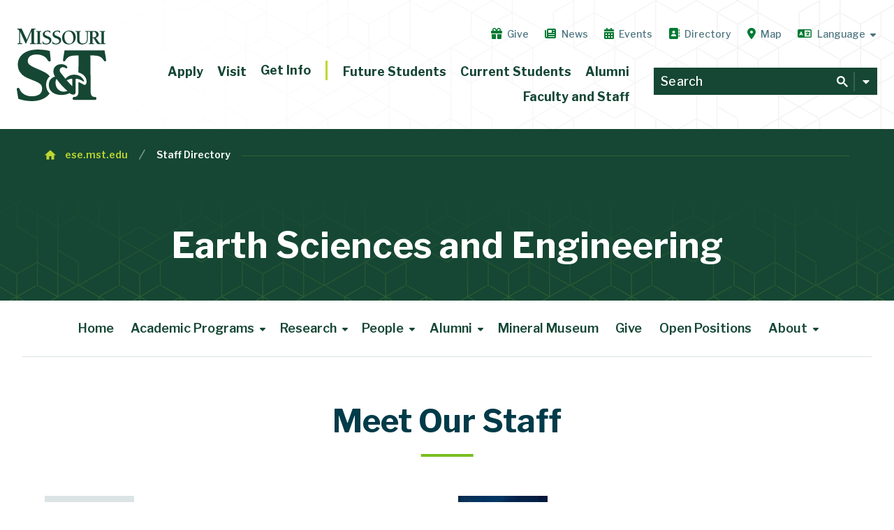

--- FILE ---
content_type: text/html; charset=UTF-8
request_url: https://ese.mst.edu/staff/
body_size: 45872
content:
<!DOCTYPE html>
<html lang="en-US" class="brand_refresh" data-site-id='5' data-page-id='82243' data-page-name='Staff Directory'>

  <head>
		
   	<!-- <title>Staff Directory &ndash; Earth Sciences and Engineering |
 Missouri S&amp;T</title>-->
		<title>Staff Directory &ndash; Earth Sciences and Engineering |
 Missouri S&amp;T</title>
    <!--///////////////////////   META INFORMATION  ///////////////////////-->

    <meta name="viewport" content="width=device-width, initial-scale=1, maximum-scale=1, shrink-to-fit=no">
    <meta charset="utf-8">

    <!-- navigation object : Site Info - noindex -->
    
    <!-- navigation object : Single Page - noindex -->
		
    <meta name="author" content="Missouri University of Science and Technology">
    <meta name="copyright" content="Curators of the University of Missouri">
    
    
    
    
    
    
    
    
    <meta name="DC.modified" content="11/20/2025" />
    <meta name="DC.title" content="Staff Directory" />

    <!-- <meta property="og:title" content="Earth Sciences and Engineering">-->
    <meta property="og:title" content="Staff Directory &ndash; Earth Sciences and Engineering |
 Missouri S&amp;T">

    <meta property="og:description" content="">
     <!-- custom og image: uses hero header image background -->
    <meta property="og:image" content="https://cdn.mst.edu/emctest/wedge/icons/opengraph.png?1a23kd5sz2">
    <meta property="og:type" content="website" />
    <meta name="twitter:image:alt" content="Missouri S&T">
    <meta property="og:site_name" content="Missouri S&T">
    <meta name="twitter:card" content="summary_large_image">
    <meta name="facebook-domain-verification" content="65km12eu8l13h8mc8aeemv1zecczaf" />


    <!--///////////////////////   GOOGLE ANALYTICS (gtag)  ///////////////////////-->

    <script async src="https://www.googletagmanager.com/gtag/js?id=G-9BNBL3CPMH"></script>
    <script>
        window.dataLayer = window.dataLayer || [];
        function gtag(){dataLayer.push(arguments);}
        gtag('js', new Date());
        gtag('config', 'G-GWL7XN30ZT'); // All Sites (standard)
        gtag('config', 'G-9BNBL3CPMH'); // All sites (enhanced)
        gtag('config', 'G-K408KXVC16'); // All sites (Niche)
        gtag('config', 'AW-11228671485'); // Ads conversion tracking
    </script>

    <!--///////////////////////   PING (SLATE)  ///////////////////////-->

    <script async="async" src="https://connect.mst.edu/ping">/**/</script>
		
    <!--///////////////////////   SNAP PIXEL (SNAPCHAT)  ///////////////////////-->
      
    <script type='text/javascript'>(function(e,t,n){if(e.snaptr)return;var a=e.snaptr=function() {a.handleRequest?a.handleRequest.apply(a,arguments):a.queue.push(arguments)}; a.queue=[];var s='script';r=t.createElement(s);r.async=!0; r.src=n;var u=t.getElementsByTagName(s)[0]; u.parentNode.insertBefore(r,u);})(window,document, 'https://sc-static.net/scevent.min.js'); snaptr('init', '54edc98e-11d3-4b21-a97f-1938a02b92b4', { 'user_email': '__INSERT_USER_EMAIL__' }); snaptr('track', 'PAGE_VIEW');</script>

    <!--///////////////////////   STYLES AND SCRIPTS  ///////////////////////-->

    <!-- <link rel="icon" type="image/png" href="//standard.mst.edu/media/siteconfig/standard/images/responsive/favicon_16.fw.png" /> -->
    <link rel="stylesheet" type="text/css" href="https://cdn.mst.edu/emctest/t4v3/fonts/leaguegothic/tungsten-replace.css" />
    <link rel="stylesheet" type="text/css" href="https://cdn.mst.edu/emctest/t4v3/fonts/Orgon/orgon_slab.css">
    <link rel="stylesheet" type="text/css" href="https://cdn.mst.edu/emctest/t4v3/fonts/tstar/tstar.css" />
    <!--<link rel="stylesheet" type="text/css" href="https://cdn.mst.edu/emctest/t4v3/fonts/font-awesome-4.7.0/css/font-awesome.min.css">
    <link rel="stylesheet" type="text/css" href="https://cdn.mst.edu/emctest/t4v3/fonts/fontawesome-pro-5.0.9/web-fonts-with-css/css/fontawesome-all.min.css">
		<!--<link rel="stylesheet" href="https://cdn.mst.edu/emctest/v4template/fonts/fontawesome6/pro/css/all.min.css">-->
      
    <link rel="stylesheet" href="https://cdn.mst.edu/emctest/t4v3/fonts/fontawesome-pro-6.5.2-web/css/v4-font-face.min.css">
    <link rel="stylesheet" href="https://cdn.mst.edu/emctest/t4v3/fonts/fontawesome-pro-6.5.2-web/css/v4-shims.min.css">
    <link rel="stylesheet" href="https://cdn.mst.edu/emctest/t4v3/fonts/fontawesome-pro-6.5.2-web/css/v5-font-face.min.css">
    <link rel="stylesheet" href="https://cdn.mst.edu/emctest/t4v3/fonts/fontawesome-pro-6.5.2-web/css/sharp-all.css">
    <link rel="stylesheet" href="https://cdn.mst.edu/emctest/t4v3/fonts/fontawesome-pro-6.5.2-web/css/all.min.css">
      
   	<link rel="preconnect" href="https://fonts.googleapis.com">
    <link rel="preconnect" href="https://fonts.gstatic.com" crossorigin>
    <link href="https://fonts.googleapis.com/css2?family=Libre+Franklin:ital,wght@0,100;0,200;0,300;0,400;0,500;0,600;0,700;0,800;0,900;1,100;1,200;1,300;1,400;1,500;1,600;1,700;1,800;1,900&display=swap" rel="stylesheet">   
    
    <!-- new fav icons -->

    <link rel="apple-touch-icon-precomposed" sizes="57x57" href="//cdn.mst.edu/emctest/wedge/icons/57px.png" />
    <link rel="apple-touch-icon-precomposed" sizes="114x114" href="//cdn.mst.edu/emctest/wedge/icons/114px.png" />
    <link rel="apple-touch-icon-precomposed" sizes="72x72" href="//cdn.mst.edu/emctest/wedge/icons/72px.png" />
    <link rel="apple-touch-icon-precomposed" sizes="144x144" href="//cdn.mst.edu/emctest/wedge/icons/144px.png" />
    <link rel="apple-touch-icon-precomposed" sizes="60x60" href="//cdn.mst.edu/emctest/wedge/icons/60px.png" />
    <link rel="apple-touch-icon-precomposed" sizes="120x120" href="//cdn.mst.edu/emctest/wedge/icons/120px.png" />

    <link rel="apple-touch-icon-precomposed" sizes="76x76" href="//cdn.mst.edu/emctest/wedge/icons/72px.png" />
    <link rel="apple-touch-icon-precomposed" sizes="152x152" href="//cdn.mst.edu/emctest/wedge/icons/152px.png" />
    <link rel="icon" type="image/png" href="//cdn.mst.edu/emctest/wedge/icons/196px.png" sizes="196x196" />
    <link rel="icon" type="image/png" href="//cdn.mst.edu/emctest/wedge/icons/96px.png" sizes="96x96" />
    <link rel="icon" type="image/png" href="//cdn.mst.edu/emctest/wedge/icons/32px.png" sizes="32x32" />
    <link rel="icon" type="image/png" href="//cdn.mst.edu/emctest/wedge/icons/16px.png" sizes="16x16" />
    <link rel="icon" type="image/png" href="//cdn.mst.edu/emctest/wedge/icons/128px.png" sizes="128x128" />

    <meta name="application-name" content="Missouri S&T"/>
    <meta name="msapplication-TileColor" content="#78BE20" />
    <meta name="msapplication-TileImage" content="//cdn.mst.edu/emctest/wedge/icons/144px.png" />
    <meta name="msapplication-square70x70logo" content="//cdn.mst.edu/emctest/wedge/icons/70px.png" />
    <meta name="msapplication-square150x150logo" content="//cdn.mst.edu/emctest/wedge/icons/150px.png" />
    <meta name="msapplication-wide310x150logo" content="//cdn.mst.edu/emctest/wedge/icons/310px_150px.png" />
    <meta name="msapplication-square310x310logo" content="//cdn.mst.edu/emctest/wedge/icons/310px.png" />

    <!-- end new fav icons -->

    <!-- V3 style - Production: 140941, TSMAPP-DEV: 129595 -->


    <link rel="stylesheet" type="text/css" href="https://cdn.mst.edu/emctest/t4v3/css/v3style-20240108-tweak.css" />
		<style>
      /* privacy notice */
      
      .cmp-body.cmp-multi-level,
      .cc-revoke,
      .cc-window {
        z-index: 21000;
      }
      .cmp-body.cmp-multi-level .cmp-modal__body {
        padding: 3rem !important;
      }

      .cc-window.cc-banner {
        background: #fff;
        border-top: .4rem solid #007a33;
        bottom: 0;
        color: #555;
        font-size: 1rem;
        left: 0;
        line-height: 1.67;
        padding: 0 max(calc(50vw - 35.5rem),0rem);
        right: 0;
        transition-duration: 200ms;
        transform: none;
        transition-behavior: allow-discrete;
        transition-timing-function: ease-out !important;
        transition-property: display, opacity, transform !important;
        &.cc-invisible {
          opacity: 0;
          transform: translateY(100%) !important;
        }
      }
      @media screen and (max-width: 768px) {
        .cc-window.cc-banner {
          bottom:0;
          left: 0;
          right: 0;
          width: unset
        }
      }


      .cc-banner.cc-theme-block .cc-compliance a.cc-btn,
      .cmp-body.cmp-multi-level .cmp-modal__footer .cmp-save-btn {
        background: transparent!important;
        background: #007a33!important;
        border: 1px solid #007a33!important;
        border-radius: 10rem;
        color: #003b49!important;
        color: #fff!important;
        cursor: pointer;
        display: inline-block;
        font-weight: 700;
        font-family: "Libre Franklin", Arial, sans-serif;
        font-size: 1em;
        height: unset;
        width: 100%;
        box-sizing: border-box;
        line-height: 1.35;
        margin: 0;
        padding: .5em 1.1em;
        text-decoration: none
      }

      .cc-banner.cc-theme-block .cc-compliance a.cc-btn:is(:hover,:focus),
      .cmp-body.cmp-multi-level .cmp-modal__footer .cmp-save-btn:is(:hover,:focus) {
        background: #154734!important;
        border-color: #154734!important;
      }

      .cc-banner .cc-compliance {
        margin-top: 2.25em;
        padding: 1rem 2rem;
        gap: 1.5rem;
        display: flex;
        flex-direction: column;
        box-sizing: border-box;
      }

      @media screen and (max-width: 767px) {
        .cc-banner .cc-compliance {
          margin-top: 0;
          padding-top: 0;
          padding-bottom: 2rem;
          align-content: center;
          flex-direction: row;
        }
        .cc-banner.cc-theme-block .cc-compliance a.cc-btn {
          width: auto;
        }
      }
      .cc-banner.cc-theme-block .cc-compliance a.cc-link.cmp-pref-link {
        align-items: center;
        cursor: pointer;
        display: flex;
        gap: 0.75em;
        font-size: 1em;
        margin: 0;
        align-items: center;
        height: unset;
      }
      .cc-message-container .cc-link {
        display: inline;
        padding: unset;
        text-decoration: underline;

        &:is(:hover,:focus-visible) {
          color: #154734 !important;
        }
      }
      .cc-banner.cc-theme-block .cc-compliance a.cc-link.cmp-pref-link svg {
        height: auto;
        width: 1.2em
      }

      .cc-link.cmp-pref-link span {
        border-bottom: 1px solid transparent;
        display: inline-block;
        font-weight: 600;
        color: #666;
        display: contents;
      }

      .cc-banner .cc-message {
        margin: 0;
        padding: 1rem;
      }

      .cc-link svg * {
        fill: #007a33!important
      }

      html:has(.cc-window:not(.cc-invisible)) {
        overflow: clip!important
      }

      html:has(.cc-window:not(.cc-invisible)) body:before {
        background: linear-gradient(0deg, rgba(0,0,0,1) 0%, rgba(0,0,0,0.4) 100%);
        content: "";
        inset: 0;
        opacity: .85;
        position: fixed;
        z-index: 21000;
      }

      .cc-close.cc-close-banner-btn,
      .cmp-body.cmp-multi-level .cmp-modal__close {
        align-items: center;
        border: 1px solid rgba(0,59,73,.184);
        border-radius: 20em;
        box-sizing: border-box;
        color: #007a33;
        cursor: pointer;
        display: flex;
        height: 2.8em;
        justify-content: center;
        position: absolute;
        right: 1em;
        top: 1em;
        width: 2.8em
      }
      .cmp-body.cmp-multi-level .cmp-modal__close {
        top: 0;
        right: 0;
      }

      .cc-close.cc-close-banner-btn:is(:hover,:focus),
      .cmp-body.cmp-multi-level .cmp-modal__close:is(:hover,:focus) {
        background-color: #154734;
        border-color: #154734
      }

      .cc-close.cc-close-banner-btn:is(:hover,:focus) svg *,
      .cmp-body.cmp-multi-level .cmp-modal__close:is(:hover,:focus) svg * {
        fill: #fff;
        stroke: #fff
      }

      .cc-close.cc-close-banner-btn svg {
        height: auto;
        width: .85em
      }

      .cc-close.cc-close-banner-btn svg path {
        fill: #007a33;
        stroke: #007a33;
        stroke-width: 1px;
        stroke-linejoin: round;
        stroke-linecap: round
      }

      .cc-message-container {
        padding: 1.5rem;
      }



      /* modal */
      .cmp-body.cmp-multi-level .cmp-modal__sub-title {
        font-size: 1rem;
        line-height: 1.35;
      }
      .cmp-body.cmp-multi-level .cmp-list-tile-content h2 {
        font-size: 1.4rem;
        line-height: 1.35;
        margin-bottom: 0.35em;
        color: #003b49;
        font-weight: 600;
      }

      .cmp-body.cmp-multi-level .cmp-modal__title {
        color: #154734;
        font-weight: 700;
        line-height: 1.35 !important;
      }
      .cmp-body .cmp-link-btn,
      .cmp-body.cmp-multi-level .cmp-link-btn {
        font-size: 1.2rem;
        line-height: 1.5;
      }
      .cmp-body.cmp-multi-level .cmp-list-tile-content p,
      .cmp-body.cmp-multi-level .cmp-details-view .cmp-details-header>p,
      .cmp-body.cmp-multi-level .cmp-list-tile-action .cmp-legitimate-interest {
        font-weight: 400;
        font-size: 1em;
        line-height: 1.667;
        color: #333;
      }
      .cmp-body.cmp-multi-level .cmp-decline-text.active,
      .cmp-body.cmp-multi-level .cmp-tabs__gpc-message.active {
        border-radius: 0.5rem;
        font-weight: 400;
        font-size: 0.9em;
        line-height: 1.667;
        color: #444;
      }
      .cmp-body.cmp-multi-level .cmp-modal__header {
        margin-bottom: 1.5rem;
        padding-top: 1.5rem;
        flex-direction: row;
        gap: 1rem;
      }
      .cmp-modal__logo {
        width: 7rem;
        height: auto;
        min-width: 7rem;
        margin-bottom: 0.5rem;
        display: flex;
        align-items: center;
      }

      .cmp-body.cmp-multi-level .cmp-list-tile {
        display: flex;
        padding: 1.5rem 1.5rem;
        align-items: start;
        background-color: var(--prefFooterColor);
      }
      .cmp-switch {
        margin-top: 0.25rem
      }

      
      
      /* end privacy notice */
      
      
      
      /* link group */
      .link_group_item.min_style.default+.link_group_item.min_style.default {
          padding-top: 0;
      }
      /* standard image and video */
      .standard_image a {
        position: absolute;
        font-size: 0;
        line-height: 0;
        text-indent: -999999rem;
        top: 0;
        left: 0;
        right: 0;
        bottom: 0;
      }

      .standard_video .content:has([name*=kaltura_player]),
      .standard_video .content:has([id*=kaltura_player]) {
        padding-bottom: 0;
      }
      /* remove padding at bottom of page when full width background items are there */
      #page_wrap:has(.event_showcase_item:last-child) > .row,
      #page_wrap:has(.scroller_item:last-child) > .row,
      #page_wrap:has(.visual_cta_item:last-child) > .row,
      #page_wrap:has(.link_group_item:last-child) > .row,
      #page_wrap:has(.visual_link_group_item:last-child) > .row {
          padding-bottom: 0rem;
      }      
      /* standard notification slide */
      .mst_standard_notification_svg_icon svg {
          max-width: 100%;
          height: auto !important;
      }
      /* half spacing */
      .half_spacing {
          margin-top: 0.5rem!important;
          margin-bottom: 0.5rem!important;
      }
      /* hero text */
      .mst_fs_header_item .mst_fs_header_child_link .slabbedtext {
          font-size: clamp(2rem,4vw,3.5rem)!important;
      }
      /* simple header text */
      .simple_header .pre_title {
          margin-bottom: 0.5rem;
      }
      .text_page_header h1 {
          font-size: clamp(2rem,4vw,3.5rem)!important;
      }
      .text_page_header:before {
          background-position: center 40%;
      }
      .full_width_section.text_left>.page_heading.sub:after {
        left: 0;
        right: 0;
      }      
      .linkbox {
					box-shadow: 0.4rem 0.4rem 0 0 #003b490d;
      }
      .linkbox_label+.linkbox_description {
          border-top: none;
          margin-top: 0;
          padding-top: 0;
      }
      .linkbox_action_col {
          background: #003b4900;
          padding-top: 1.125rem;
          border-top: 1px solid #003b4915;
      }
      .linkbox_image_col+.linkbox_action_col {
          background: transparent;
      }
      .linkbox_action_col:only-child {
          background: none;
      }
      @media (max-width: 959px) and (min-width: 576px) {
          .vcc_link_box_content_item.horizontal {
              width: 100%;
          }
      }
      .vcc_link_box_content_item.horizontal .linkbox_image {
          padding: 0;
          width: 100%;
          height: 100%;          
      }
      .vcc_link_box_content_item.horizontal .linkbox_link {
        text-decoration: none;
      }
      .vcc_link_box_content_item.horizontal .linkbox {
          display: grid;
      		grid-template-columns: 12rem 1fr;
          grid-template-areas: 
              "image text"
              "image text"
              "image action";
      }
      .vcc_link_box_content_item.horizontal .column.linkbox_action_col {
          grid-area: action;
      }
      .vcc_link_box_content_item.horizontal .linkbox_text_col {
          grid-area: text;
      }
      .vcc_link_box_content_item.horizontal .linkbox_image_col {
        padding: 0;
        width: 12rem;
        grid-area: image;
      }
      .vcc_link_box_content_item.horizontal .linkbox_text_col:after {
          content: "\f061";
          font-weight: 400;
          font-size: .88em;
          position: absolute;
          left: calc(100% + 0.5rem);
          top: 50%;
          transform: translateY(-50%);
          font-family: "Font Awesome 6 Pro";
          color: #32903e;
      }
      
      /* reset selector that was too general */
      div.accordion .toggle:checked~.wrap .expanding_box {
          max-height: 0;
          border-bottom: 1px solid #dce3e4;
          transition: max-height ease-out 300ms, border ease-out 100ms;
      }
      /* use this more precise selector */
      div.accordion .toggle:checked~.wrap > .expanding_box {
          max-height: 500rem;
          border-bottom: 3px solid #007a33;
          transition: max-height ease-in 400ms;
      }
      
      
      /* clip lines on full width heading */
      .full_width_section>.page_heading.sub:after {
          left: 0;
          right: 0;
      }
      
      
      /* heading with description border width and color */
      .phrase_w_description .phrase_col:first-child {
          border-color: #72BF44;
          border-width: .25rem;
      }
      
      /* caption sizes */
      .caption {
         font-size: 0.77778rem;
      }
      
      /* link box focus state fix */
      .linkbox_row a:not(.linkbox_link):focus:after,
      .linkbox_link:focus:after {
          content: "";
          position: absolute;
          top: 0;
          left: 0;
          right: 0;
          bottom: 0;
          border: 2px solid #00773a;
      }
      .linkbox_link {
          position: relative;
      }
      .linkbox_link:focus {
          outline: none;
      }
      .linkbox_row a:not(.linkbox_link) {
          top: 0;
          bottom: 0;
          left: 0;
          right: 0;
      }
      
      /* card link focus state fix */
      .card_st {
          box-shadow: 0.4rem 0.4rem 0 0 #003b490d;
          border-width: 1px;
          margin: 0 1rem 2rem !important;
      }
      .card_st_content a {
          position: absolute;
          top: -1px;
          left: -1px;
          bottom: -1px;
          right: -1px;
          font-size: 0;
          line-height: 0;
          opacity: 1;
          outline: none;
      }
      .card_st a:focus:after,
      .card_st a:hover:after{
          border-color: #007a33;
      }
      .card_st a:after {
          content: '';
          position: absolute;
          top: 0;
          bottom: 0;
          left: 0;
          right: 0;
          transition: opacity ease-in-out 100ms;
          border: .1334rem solid transparent;
          z-index: 2;
      }
      @media (max-width: 575px) {
          .card_st, .card_st.vertical {
              width: calc(100% - 2rem);
          }
      }
      @media (max-width: 959px) and (min-width: 576px) {
          .card_st, .card_st.vertical {
              width: calc(100% - 2rem);
          }
      }
      .card_st_content {
          align-self: center;
      }
      
      /* card link icon support */
      .card_st_image i {
          font-size: 2.4rem;
          line-height: 7rem;
          width: 7rem;
          text-align: center;
          background: #003b490b;
          border-radius: 50%;
          color: inherit;
      }
      .card_st_content p {
          font-size: 0.9rem;
      }

      /* sortable table styling */
      .databaseTable2_import thead tr .header {
          background: #003b49;
          color: #fff;
          border: none;
          padding: 0.75rem 1rem;
          font-size: 0.777778rem;
      }
      .databaseTable2_import .header {
          background: none;
          position: relative;
      }
      .databaseTable2_import .header:after {
          content: "\f0dc";
          font-family: "Font Awesome 6 Pro";
          position: absolute;
          right: 0;
          top: 50%;
          transform: translateY(-50%);
          width: 1.5rem;
          text-align: center;
          display: block;
          opacity: 0.4;
          font-size: 0.777778rem;
      }
      .databaseTable2_import .header {
          background-image: none !important;
      }
      .databaseTable2_import .header.headerSortDown:after {
          content: "\f0d8";
          opacity: 1;
          font-size: 1em;
      }
      .databaseTable2_import .header.headerSortUp:after {
          content: "\f0d7";
          opacity: 1;
          font-size: 1em;
      }
      .databaseTable2_import td {
          padding: 0.8rem 1rem !important;
      }
      .databaseTable2_search {
          border: 0.125rem solid #003b491f;
      }
      .databaseTable2_search:hover {
          border: 0.125rem solid #003b491f;
      }
      .databaseTable2_search:focus {
          border: 0.125rem solid #00773a;
      }
      
      
      
      html.brand_refresh .databaseTable2_import td:nth-child(even) {
          background: none !important;
      }
      html.brand_refresh .databaseTable2_import tr.even {
          background: none !important;
      }
      html.brand_refresh .databaseTable2_import td, 
      html.brand_refresh .databaseTable2_import th {
          font-size: 1rem !important;
          white-space: normal !important;
          max-width: 10rem;
          line-height: 1.5;
          min-width: 10rem;
          vertical-align: top;
          word-break: normal !important;
      }
      html.brand_refresh .databaseTable2_import th {
          padding: 1em 1.5em 1em 1em;
      }
      html.brand_refresh .databaseTable2_import thead tr th {
          background: none !important;
          color: #003b49;
          border: none;
          padding: 1em 1.5em 1em 1em;
          font-size: 1rem !important;
          border-bottom: 2px solid #00773a;
      }
      html.brand_refresh .databaseTable2_import .header[class*="Sort"]:after {
         color: #00773a !important;
      }
      html.brand_refresh .databaseTable2_search {
          padding: 0.7rem;
          border: 1px solid #003b493f;
      }
      html.brand_refresh .databaseTable2_search:focus,
      html.brand_refresh .databaseTable2_search:hover {
          border: 1px solid #00773a !important;
      }
      html.brand_refresh .databaseTable2_search::placeholder {
          font-weight: 300;
      }
      
      /* accordion + full width page heading */
      .full_width_page_heading:has(+.accordion_item) {
          margin-bottom: 2rem;
          margin-top: 5rem;
      }
      
      /* accordion heading levels */
      .accordion_heading {
          margin: 0;
      }
      h1.accordion_heading ~ i {
          top: 1.25em !important;
      }
      h2.accordion_heading ~ i {
          top: 0.9em !important;
      }
      div.accordion h3.accordion_heading ~ i {
         top: 1.4rem;
      }
      h4.accordion_heading ~ i {
          top: 0.6em !important
      }
      h5.accordion_heading ~ i {
          top: 0.3em !important;
      }
      div.accordion h5.accordion_heading ~ i:before {
          content: '\f107';
          font-size: 1rem;
          padding-right: 0.4rem;
      }
      div.accordion .toggle:checked~label h5.accordion_heading ~  i:before {
          content: "\f106"!important;
      }
      div.accordion .toggle:checked~label > h5.accordion_heading {
          font-weight: 600;
      }
      .accordion_heading {
          display: inline-block;
          width: calc(100% - 4rem);
          margin: 0;
          padding: .3em 0 !important;
          vertical-align: middle;
          color: #003b49;
          text-transform: none;
          line-height: 1.235 !important;
          font-weight: 600;
          margin: 0;
          border: none;
      }
      h1.accordion_heading {
          padding: 0.15em 0 !important;
      		font-weight: 700;
      }
      h2.accordion_heading {
          padding: 0.2em 0 !important;
      		font-weight: 700;
      }
      h5.accordion_heading {
      		font-weight: 600;
      }
      div.accordion label h3.accordion_heading {
      		font-size: 1.875rem;
      }
      /* personnel profile style */
      .p_profile_photo a:not(.p_profile_photo_link):hover + .p_profile_photo_link,
      .p_profile_photo_link:hover {
          background-color: rgba(0, 59, 73, 0.65);
      }
      .p_profile_plus_sign {
          display: inline-block;
          height: 1rem;
          width: 1rem;
          position: relative;
          color: #fff;
      }
      .p_profile_photo_link_icon svg,
      .p_profile_plus_sign svg {
          height: auto !important;
          width: 100% !important;
      }
      .p_profile_plus_sign svg polygon {
          transition: all ease-in 120ms;
          transform: none;
          transform-origin: center center;
      }
      .p_profile_contact_links {
          font-size: 0.875rem;
          margin: 0.25rem 0;
      }
      .p_profile_contact_links a {
          text-decoration: none;
      }
      .p_profile_separator {
          margin-right: 0.25rem;
          margin-left: 0.25rem;
          display: inline-block;
          color: #b2b4b2;
      }
      .p_profile_name,
      .p_profile_title {
          margin: 0.25rem 0;
      }
      .p_profile_separator:last-child {
          display: none;
      }
      .p_profile_name {
          text-transform: none;
      }
      html.brand_refresh .p_profile_title {
          display: inline-block;
      		margin: 0.4rem 0;
          font-size: 0.95rem;
          line-height: 1.5;
      }
      .p_profile_address {
          margin-bottom: 0.25rem;
          font-size: inherit !important;
      }
      .p_profile_photo {
          border-radius: 100%;
          background-position: center center;
          background-size: cover;
          position: relative;
      }
      .p_profile_photo_link_icon {
          display: block;
          position: absolute;
          left: 0;
          right: 0;
          top: 50%;
          opacity: 0;
          transform: translateY(-50%);
      }
      .p_profile_photo_link_icon svg {
          max-width: 4rem;
          display: block;
          margin: 0 auto 1rem;
      }
      .p_profile_photo_link_icon:after {
          content: "View Profile";
          display: block;
          color: #fff;
          font: 600 1rem "Orgon Slab", Georgia, Times New Roman, serif;
          text-decoration: none;
          text-align: center;
      }
      .p_profile_photo a:not(.p_profile_photo_link) {
          position: absolute;
          border-radius: 100%;
          top: 0;
          right: 0;
          bottom: 0;
          left: 0;
          opacity: 0;
          z-index: 2;
      }
      .p_profile_photo a:not(.p_profile_photo_link):hover + .p_profile_photo_link .p_profile_photo_link_icon,
      .p_profile_photo_link:hover .p_profile_photo_link_icon {
          opacity: 1;
      }
      .p_profile_photo_link {
          font-size: 0;
          line-height: 0;
          position: absolute;
          border-radius: 100%;
          top: 0;
          right: 0;
          bottom: 0;
          left: 0;
          z-index: 1;
      }
      .p_profile_photo_link_text {
          display: none;
      }
      .p_profile_horz {
          margin: 1rem 0;
      }
      .p_profile_horz .p_profile_photo_link_icon svg {
          max-width: 3rem;
          margin-bottom: 0.5rem;
      }
      .p_profile_horz .p_profile_photo_link_icon:after {
          font-size: 0.8rem;
          font-weight: 500;
      }
      .p_profile_vert {
          margin-top: 1rem;
      		margin-bottom: 1rem;
      }
      .p_profile_group_item .p_profile_vert {
          margin-bottom: 4rem;
      }
      .p_profile_vert .p_profile_photo {
          margin-bottom: 1rem;
      }
      .p_profile_accordion {
          max-height: 0;
          overflow: hidden;
          transition: none;
      }
      .p_profile_accordion .content {
          border-top: none;
      }
      html.brand_refresh .p_profile_accordion_label {
          color: #003b49;
          text-transform: none;
          font-size: 0.9rem;
          font-weight: 600;
      }
      .p_profile_clicked ~ .p_profile_accordion {
          max-height: 35rem;
      }
      .p_profile_clicked .p_profile_plus_sign svg polygon:first-of-type {
          transform: rotateZ(180deg);
      }
      .p_profile_clicked .p_profile_plus_sign svg polygon:last-of-type {
          transform: rotateZ(90deg);
      }
      .p_profile_accordion_label_activator {
          padding: 0.334rem 0 0.5rem;
          display: table;
          cursor: pointer;
      }
      .p_profile_accordion_label_activator .p_profile_plus_sign {
          margin-right: 0.5rem;
      }
      .p_profile_accordion_label_activator:hover .p_profile_plus_sign circle {
          background: #e87722;
          fill: #e87722;
      }
      .p_profile_float_item {
          margin-top: 0 !important;
      }
      .p_profile_group_item {
          clear: both;
      }
      html.brand_refresh .p_profile_vert .p_profile_photo {
          height: 19rem;
          padding: 0;
      }
      html.brand_refresh .p_profile_accordion .content * {
          font-size: 0.875rem;
      }
      html.brand_refresh .p_profile_accordion .content *:first-child {
          margin-top: 0.5rem;
      }
      
      /* accordion transition and heading colors */
      div.accordion .toggle:checked~label .accordion_heading {
          color: #007a33;
      }

      div.accordion .toggle:checked~.wrap > .expanding_box {
          transition: max-height ease-out 300ms, border ease-out 100ms;
      }
      div.accordion label:hover .accordion_heading {
          cursor: pointer;
          color: #00773a;
          transition: color 100ms ease-out 0ms;
      }
      .accordion_heading {
          transition: color 100ms ease-out 80ms;
      }
      div.accordion > label:hover .accordion_icon {
         transform: scale(1.15);
         transition: transform ease-out 100ms;
      }
      div.accordion label:focus:not(:hover) i {
          color: #003b49 !important;
      }
      /* page header better text wrapping */
      .text_page_header h1 {
      	text-wrap: balance;
      }
      
      /* tabbed container padding */
      .tab_content_item .tab_container {
        overflow: unset;
        padding: 0 0.5rem;
      }
      
      /* intro text */
      .intro_text {
          font-size: 1.3rem;
          font-weight: 600;
          line-height: 1.667;
          color: #003b49;
      }
      /* big intro introduction row */
      .introduction_item {
          z-index: 1;
      }
      .introduction_item + * {
          z-index: 10;
          position: relative;
      }
      .introduction_item:first-child {
          margin-top: 0rem;
      }
      .introduction_heading {
          text-wrap: pretty;
      }
      /* big border style */
      .big_border_content_wrap {
          padding: 1rem;
          border: 1px solid #78be1f;
          clear: both;
      }
      .big_border_content_wrap_title {
          font-size: 1rem;
          border: 1px solid #78be1f;
          padding: 0.4rem;
          margin: 0;
          line-height: 1.2;
          position: absolute;
          top: calc(-2rem - 1px);
          left: 50%;
          transform: translateX(-50%);
          text-align: center;
          background-color: #fff;
          text-transform: none;
      }
      .big_border_content_wrap:after {
          content:""; 
          display: block; 
          clear: both; 
          width: 100%;
      }
      
      /* strong color link fix */
      a strong {
          color: inherit;
      }
      
      /* image with content image width fix */
      .image_w_description .image_col .content {
          flex: 1;
      }
      @media (max-width: 575px) {
        .image_w_description .image_col {
            width: 75%;
        }
      }
      /* wide buttons */
      p.button.wide-button a {
          width: 100%;
          display: block;
          box-sizing: border-box;
          text-align: right;
          padding: 1rem;
          text-align: center;
      }
      
      /* button fixes */

span.button a,
a:has(span.button),
.case_header_item a.button,
.cec_header_item a.button,
.page_heading .content,
.siblingIterator a,
a.button,
a.dark_blue_button,
a.orange_button,
form.pretty input[type=submit],
p.button a,
p.dark_blue_button a,
p.orange_button a,
ul.inline_list li {
  display: inline-block !important
}

span.button.primary-button a:not(:hover),
a:has(span.button.primary-button):not(:hover),
p a.button.primary-button:not(:hover),
p.button.primary-button a:not(:hover) {
  background-color: #007a33 !important;
  border-color: #007a33 !important;
  color: #fff !important
}

span.button.primary-button a:not(:hover):after,
a:has(span.button.primary-button):not(:hover):after,
p a.button.primary-button:not(:hover):after,
p.button.primary-button a:not(:hover):after {
--item-accent: #fff;
      }

span.button a,
a:has(span.button),
.case_header_item a.button,
.cec_header_item a.button,
.siblingIterator a,
a.button,
a.dark_blue_button,
a.orange_button,
form.pretty input[type=submit],
li.button a,
p.button a,
p.dark_blue_button a,
p.orange_button a {
  -webkit-appearance: none;
  color: var(--item-button-text, #003b49);
  background: var(--item-button-bg, #fff);
  border: 1px solid var(--item-accent, #72BF44);
  border-radius: 2.4em;
  font-family: Libre Franklin, Arial, Helvetica, sans-serif;
  font-size: inherit;
  font-weight: 700;
  line-height: 1 !important;
  margin: 0;
  padding: .65em 1.2em .65em 1em;
  text-decoration: none
}

span.button a:after,
a:has(span.button):after,
.case_header_item a.button:after,
.cec_header_item a.button:after,
.siblingIterator a:after,
a.button:after,
a.dark_blue_button:after,
a.orange_button:after,
form.pretty input[type=submit]:after,
li.button a:after,
p.button a:after,
p.dark_blue_button a:after,
p.orange_button a:after {
  background: none;
  content: "";
  display: inline-block;
  vertical-align: baseline;
  content: "";
  -webkit-mask-repeat: no-repeat;
  mask-repeat: no-repeat;
  -webkit-mask-size: 100% 100%;
  mask-size: 100% 100%;
  height: 0.65em;
  width: 0.65em;
  margin-left: 0;
  width: 1.5em;
  background-image: none;
  -webkit-mask-image: url([data-uri]);
  mask-image: url([data-uri]);
  display: inline-block;
  margin-right: -0.95em;
  vertical-align: baseline;
  background: var(--item-accent, #007a33);
  transform: none;
  transition: transform ease-out 100ms;
}

span.button a:is(:hover, :focus),
a:has(span.button):is(:hover, :focus),
.case_header_item a.button:focus,
case_header_item a.button:hover,
.cec_header_item a.button:focus,
.cec_header_item a.button:hover,
.siblingIterator a:focus,
.siblingIterator a:hover,
a.button:focus,
a.button:hover,
a.dark_blue_button:focus,
a.dark_blue_button:hover,
a.orange_button:focus,
a.orange_button:hover,
form.pretty input[type=submit]:focus,
form.pretty input[type=submit]:hover,
li.button a:hover,
p.button a:focus,
p.button a:hover,
p.dark_blue_button a:focus,
p.dark_blue_button a:hover,
p.orange_button a:focus,
p.orange_button a:hover {
  color: var(--item-button-hover-text, #fff) !important;
  background: var(--item-button-hover-bg, #154734) !important;
  border-color: var(--item-button-hover-bg, #154734);
  text-decoration: none;
}

span.button a:is(:hover, :focus):after,
a:has(span.button):is(:hover, :focus):after,
.case_header_item a.button:focus,
.case_header_item a.button:focus:after,
.case_header_item a.button:hover:after,
.cec_header_item a.button:focus:after,
.cec_header_item a.button:hover:after,
.siblingIterator a:focus:after,
.siblingIterator a:hover:after,
a.button:focus:after,
a.button:hover:after,
a.dark_blue_button:focus:after,
a.dark_blue_button:hover:after,
a.orange_button:focus:after,
a.orange_button:hover:after,
form.pretty input[type=submit]:focus:after,
form.pretty input[type=submit]:hover:after,
li.button a:hover:after,
p.button a:focus:after,
p.button a:hover:after,
p.dark_blue_button a:focus:after,
p.dark_blue_button a:hover:after,
p.orange_button a:focus:after,
p.orange_button a:hover:after {
  background-color: var(--item-button-hover-text, #fff);
}

.case_header_item a.button+.button,
.cec_header_item a.button+.button,
.siblingIterator a+.button,
a.button+.button,
a.dark_blue_button+.button,
a.orange_button+.button,
form.pretty input[type=submit]+.button,
p.button a+.button,
p.dark_blue_button a+.button,
p.orange_button a+.button {
  margin-left: .5rem
}





/* link arrow buttons */
:where(span, p).link_button a:after,
a:has(span.link_button):after,
a.link_button:after {
  content: "";
  -webkit-mask-repeat: no-repeat;
  mask-repeat: no-repeat;
  -webkit-mask-size: 100% 100%;
  mask-size: 100% 100%;
  height: 0.65em;
  width: 0.65em;
  margin-left: 0;
  width: 2em;
  -webkit-mask-image: url([data-uri]);
  mask-image: url([data-uri]);
  display: inline-block;
  margin-right: -2em;
  vertical-align: baseline;
  background: var(--item-accent, #72BF44);
  transform: none;
  transition: transform ease-out 100ms;
}

:where(span, p).link_button a,
a:has(span.link_button),
a.link_button {
  font-family: "Libre Franklin", Arial, Helvetica, sans-serif;
  font-weight: 600;
  color: var(--item-button-text, #154734);
  line-height: 1.35;
  background: none !important;
  border-radius: 0;
  padding-bottom: 0.05em;
  border-bottom: 1px solid color-mix(in srgb, var(--item-accent, #003b49) 25%, transparent);
  text-decoration: none;
  margin: 0;
  margin-right: 2em;
  -webkit-appearance: none;
}

:where(span, p).link_button a:is(:hover,:focus-visible),
a:has(span.link_button):is(:hover,:focus-visible),
a.link_button:is(:hover,:focus-visible) {
  color: var(--item-button-text, #154734);
  border-color: var(--item-accent, #72BF44);
}

:where(span, p).link_button a:is(:hover,:focus-visible):after,
a:has(span.link_button):is(:hover,:focus-visible):after,
a.link_button:is(:hover,:focus-visible):after {
  transform: translateX(2px);
  background-color: var(--item-accent, #007a33);
}

a.button+.button,
.siblingIterator a+.button,
p.button a+.button,
p.orange_button a+.button,
a.orange_button+.button,
p.dark_blue_button a+.button,
a.dark_blue_button+.button,
form.pretty input[type=submit]+.button,
.cec_header_item a.button+.button,
.case_header_item a.button+.button {
  margin-left: .5rem
}

      /* clear fix for center utility class - mainly on floating grid items */
      .center {
          clear: both;
      }

      @media (max-width: 575px) {
          .center_small {
              clear: both;
          }
      }
      @media (max-width: 959px) and (min-width: 576px) {
          .center_medium {
              clear: both;
          } 
      }
			/* gallery page header */
        html.brand_refresh .gallery_page_header h1.title:after { display: none !important; }
        html.brand_refresh .gallery_page_header .contact_bar { display: none !important; }
        html.brand_refresh .gallery_page_header>.row>.column { padding: 2rem 0 3rem 0; }
      /* focus boxes */
      .focus_boxes .focus_box_heading {
          text-align: center;
          border-bottom: 1px solid #003b491f;
          padding-bottom: 1rem;
          text-wrap: pretty;
      }

      .focus_boxes .focus_box_button a {
          width: 100%;
          box-sizing: border-box;
          text-align: center;
          margin: 0 0 0.5rem 0;
      }
      /* heading level styles */
      .h1-style {
        font-family: libre franklin,Arial,Helvetica,sans-serif;
        font-size: 3.25rem;
        font-weight: 700;
      }
      .h2-style {
        font-family: libre franklin,Arial,Helvetica,sans-serif;
        font-size: 2.25rem;
        font-weight: 700;
      }
      .h3-style {
        font-size: 1.875rem;
        font-weight: 600;
        font-family: orgon slab,Arial,sans-serif;
      }
      .h4-style {
        font-family: libre franklin,Arial,Helvetica,sans-serif;
        font-size: 1.333rem;
        font-weight: 700;
      }
      .h5-style {
        font-family: libre franklin,Arial,Helvetica,sans-serif;
        font-size: 1.125rem;
        font-weight: 700;
        line-height: 1.35;
      }
      .h6-style {
        font-family: libre franklin,Arial,Helvetica,sans-serif;
        font-size: .875rem;
        font-weight: 700;
        line-height: 1.5;
      }
      
      /* tight spaced text style */
      .tight_text {
        margin-top: 0.5rem;
        margin-bottom: 0.5rem;
      }
      .tight_text + * {
        margin-top: 0.5rem;
      }
      </style>
      
    <!-- insert styles from content type layouts -->
		<!-- pageheading : text/style : start -->
<style>
.page_heading_item.full_width_page_heading .sub {
 overflow: clip;
}
</style><style>
.p_profile_clicked ~ .p_profile_accordion {
	max-height: 150rem;
}
</style><style>
.p_profile_clicked ~ .p_profile_accordion {
	max-height: 150rem;
}
</style><style>
.p_profile_clicked ~ .p_profile_accordion {
	max-height: 150rem;
}
</style><style>
.p_profile_clicked ~ .p_profile_accordion {
	max-height: 150rem;
}
</style>
      
    <!-- V3 lib - Production: 140942, TSMAPP-DEV: 129596 -->
    <script type="text/javascript" src="/media/siteconfig/global/js/iron-lib.js#version1"></script>

    <!-- Featherlight Lightbox Library -->
    <script type="text/javascript" src="/media/siteconfig/global/js/featherlight.min.js#version"></script>

    <!-- Google Translate Widget -->
    <script type="text/javascript">
      
      function googleTranslateElementInit() {
        new google.translate.TranslateElement({pageLanguage: "en", includedLanguages: "en,fr,it,de,ar,es,zh-CN,ru,ko,pt-PT,tr,ja,bn,te,hi,vi,fa,ne,yo,ml,gu,pt,uk", layout: google.translate.TranslateElement.InlineLayout.SIMPLE}, "google_translate_element");

        // analtyics tracking callback
        let languageObserver = new MutationObserver(languageObserverCb);
        languageObserver.observe(document.querySelector("html"), { attributes: true });

        function languageObserverCb(mutationsList) {
          for (let mutation of mutationsList) {
            if (mutation.type === "attributes" && mutation.attributeName === "lang") {
              let currentLang = mutation.target.attributes.lang.textContent;
              if (currentLang !== languageObserverCb.lastLang) {
                languageObserverCb.lastLang = currentLang;
                onTranslated(currentLang);
              }
            }
          }
        }

        function onTranslated(language) {
          //console.log("fired a language_changed event to ", language);
          gtag("event", "language_changed" , {
            "event_category": "language",
            "event_label": "language_" + language,
      			"language_chosen": "language_" + language 
          });
        }
      }
      
      $(window).on("resize load",function(){
          if($(window).width() < 1233 && !$("html").hasClass("translate-moved")) {
            $("#google_translate_element").appendTo("#google_translate_element_mobile");
            $("html").addClass("translate-moved");
          }
          else if($(window).width() >= 1233 && $("html").hasClass("translate-moved")) {
            $("#google_translate_element").appendTo("#google_translate_element_placeholder");
            $("html").removeClass("translate-moved");
          }
      });
      
    </script>

    <!-- Local Header Include - Production: 24, TSMAPP-DEV: 24 -->
    <link rel="stylesheet" type="text/css" href="//cdn.mst.edu/emctest/t4v3/css/regular-case-headings/regular-case-headings.css">
<script>
    // track gateway page usage
    $('a').on("click", function() {
        ga('send', 'event', 'GGPE Link', 'clicked', $(this).attr('href'));
    });
    $('.top_bar_menu a:nth-child(1)').on("click", function() {
        ga('send', 'event', 'Top Bar Apply Link', 'clicked', $(this).attr('href'));
    });
    $('.top_bar_menu a:nth-child(2)').on("click", function() {
        ga('send', 'event', 'Top Bar Visit Link', 'clicked', $(this).attr('href'));
    });
    $('.top_bar_menu a:nth-child(3)').on("click", function() {
        ga('send', 'event', 'Top Bar Give Link', 'clicked', $(this).attr('href'));
    });
</script>

    <!-- match height js -->
    <script>
      /*
        * jquery-match-height 0.7.2 by @liabru
        * http://brm.io/jquery-match-height/
        * License MIT
        */
      !function(t){"use strict";"function"==typeof define&&define.amd?define(["jquery"],t):"undefined"!=typeof module&&module.exports?module.exports=t(require("jquery")):t(jQuery)}(function(t){var e=-1,o=-1,n=function(t){return parseFloat(t)||0},a=function(e){var o=1,a=t(e),i=null,r=[];return a.each(function(){var e=t(this),a=e.offset().top-n(e.css("margin-top")),s=r.length>0?r[r.length-1]:null;null===s?r.push(e):Math.floor(Math.abs(i-a))<=o?r[r.length-1]=s.add(e):r.push(e),i=a}),r},i=function(e){var o={
        byRow:!0,property:"height",target:null,remove:!1};return"object"==typeof e?t.extend(o,e):("boolean"==typeof e?o.byRow=e:"remove"===e&&(o.remove=!0),o)},r=t.fn.matchHeight=function(e){var o=i(e);if(o.remove){var n=this;return this.css(o.property,""),t.each(r._groups,function(t,e){e.elements=e.elements.not(n)}),this}return this.length<=1&&!o.target?this:(r._groups.push({elements:this,options:o}),r._apply(this,o),this)};r.version="0.7.2",r._groups=[],r._throttle=80,r._maintainScroll=!1,r._beforeUpdate=null,
        r._afterUpdate=null,r._rows=a,r._parse=n,r._parseOptions=i,r._apply=function(e,o){var s=i(o),h=t(e),l=[h],c=t(window).scrollTop(),p=t("html").outerHeight(!0),u=h.parents().filter(":hidden");return u.each(function(){var e=t(this);e.data("style-cache",e.attr("style"))}),u.css("display","block"),s.byRow&&!s.target&&(h.each(function(){var e=t(this),o=e.css("display");"inline-block"!==o&&"flex"!==o&&"inline-flex"!==o&&(o="block"),e.data("style-cache",e.attr("style")),e.css({display:o,"padding-top":"0",
        "padding-bottom":"0","margin-top":"0","margin-bottom":"0","border-top-width":"0","border-bottom-width":"0",height:"100px",overflow:"hidden"})}),l=a(h),h.each(function(){var e=t(this);e.attr("style",e.data("style-cache")||"")})),t.each(l,function(e,o){var a=t(o),i=0;if(s.target)i=s.target.outerHeight(!1);else{if(s.byRow&&a.length<=1)return void a.css(s.property,"");a.each(function(){var e=t(this),o=e.attr("style"),n=e.css("display");"inline-block"!==n&&"flex"!==n&&"inline-flex"!==n&&(n="block");var a={
        display:n};a[s.property]="",e.css(a),e.outerHeight(!1)>i&&(i=e.outerHeight(!1)),o?e.attr("style",o):e.css("display","")})}a.each(function(){var e=t(this),o=0;s.target&&e.is(s.target)||("border-box"!==e.css("box-sizing")&&(o+=n(e.css("border-top-width"))+n(e.css("border-bottom-width")),o+=n(e.css("padding-top"))+n(e.css("padding-bottom"))),e.css(s.property,i-o+"px"))})}),u.each(function(){var e=t(this);e.attr("style",e.data("style-cache")||null)}),r._maintainScroll&&t(window).scrollTop(c/p*t("html").outerHeight(!0)),
        this},r._applyDataApi=function(){var e={};t("[data-match-height], [data-mh]").each(function(){var o=t(this),n=o.attr("data-mh")||o.attr("data-match-height");n in e?e[n]=e[n].add(o):e[n]=o}),t.each(e,function(){this.matchHeight(!0)})};var s=function(e){r._beforeUpdate&&r._beforeUpdate(e,r._groups),t.each(r._groups,function(){r._apply(this.elements,this.options)}),r._afterUpdate&&r._afterUpdate(e,r._groups)};r._update=function(n,a){if(a&&"resize"===a.type){var i=t(window).width();if(i===e)return;e=i;
        }n?o===-1&&(o=setTimeout(function(){s(a),o=-1},r._throttle)):s(a)},t(r._applyDataApi);var h=t.fn.on?"on":"bind";t(window)[h]("load",function(t){r._update(!1,t)}),t(window)[h]("resize orientationchange",function(t){r._update(!0,t)})});  
    </script>
      

  </head>

  <body>
    <!--INTERNET EXPLORER COMPATIBILITY MODE ALERT-->
    <!--[if lte IE 7]>
<div id="IECompat" style="position: absolute; position: fixed; top: 0px; left: 0px; width: 100%; height: 100%; z-index: 1000; background: #003B49; color: white; font-family: Arial, sans-serif;">
<br><br><br><br>
<p align="center">
<img src="//standard.mst.edu/media/siteconfig/standard/images/responsive/ST_120.png" />
</p>
<p align="center">
Your version of Internet Explorer is either running in "Compatibility View" or is too outdated to display this site.
<br>
<br>
If you believe your version of Internet Explorer is up to date, please remove this site from Compatibility View by<br>
opening <b>Tools > Compatibility View settings</b> (IE11) or clicking the broken page icon in your address bar (IE9, IE10)
</p>
<p align="center">
<img src="//standard.mst.edu/media/siteconfig/standard/images/responsive/compatibility_view.jpg" />
</p>
</div>
<![endif]-->

    <div class="overflow_wrap"><!-- Begin overflow wrapper -->


      <!--///////////////////////   TOP BAR  ///////////////////////-->

      <header id="top_bar" class="mst_template_header" role="banner" aria-label="sitewide header">
        <div class="mst_utility_nav_container large_menu">
          <ul class="mst_utility_nav">
            <li><a href="https://donate.mst.edu/"><i class="fa-solid fa-gift"></i>Give</a></li>          
            <li><a href="https://news.mst.edu/"><i class="fa-solid fa-newspaper"></i>News</a></li>
            <li><a href="https://calendar.mst.edu/"><i class="fas fa-calendar-alt"></i>Events</a></li>
            <li><a href="https://directory.mst.edu/"><i class="fas fa-address-book"></i>Directory</a></li>
            <li><a href="https://www.mst.edu/map/"><i class="fas fa-map-marker-alt"></i>Map</a></li>
            <li><div id="google_translate_element_placeholder">
              <div id="google_translate_element" class="google_translate_element">
                <div class="skiptranslate goog-te-gadget" dir="ltr" style=""><div id=":0.targetLanguage" class="goog-te-gadget-simple" style="white-space: nowrap;"><img src="https://www.google.com/images/cleardot.gif" class="goog-te-gadget-icon" alt="" style="background-image: url(&quot;https://translate.googleapis.com/translate_static/img/te_ctrl3.gif&quot;); background-position: -65px 0px;"><span style="vertical-align: middle;"><a aria-haspopup="true" class="VIpgJd-ZVi9od-xl07Ob-lTBxed" href="#"><span>Select Language</span><img src="https://www.google.com/images/cleardot.gif" alt="" width="1" height="1"><span style="border-left: 1px solid rgb(187, 187, 187);">&ZeroWidthSpace;</span><img src="https://www.google.com/images/cleardot.gif" alt="" width="1" height="1"><span aria-hidden="true" style="color: rgb(155, 155, 155);">▼</span></a></span></div></div></div>
              </div>
            </li>
          </ul>
        </div>
        <div class="mst_template_header_group">
          <div class="mst_logo_container">
            <h1>
              <a href="https://www.mst.edu/" aria-label="home">
                <svg class="large_menu" viewBox="0 0 135 110" fill="none" xmlns="http://www.w3.org/2000/svg">
                  <title>Missouri S&amp;T</title>
                  <g clip-path="url(#clip0_4701_282881)">
                    <path d="M31.4136 20.0779V11.2101C31.4136 10.5834 31.3846 8.85989 31.3533 7.81719C31.2969 4.63448 31.2969 4.63448 29.8407 4.63448H29.1804V3.59033H36.8401V4.63448H35.7712C34.966 4.63448 34.9734 5.3153 34.9734 5.43527C34.9734 5.43527 34.9734 5.55525 34.9734 6.44724V6.95397V9.87331V15.8227C34.9734 16.5387 35.001 18.2046 35.0331 19.2147C35.0917 22.3993 35.0917 22.3993 36.5428 22.3993H37.6103V23.4386H29.5766V22.3993H30.6129C31.2969 22.3993 31.4136 22.1569 31.4136 21.8965C31.4136 21.8326 31.4136 21.8965 31.4136 20.8528V20.0779Z" fill="#154734"></path>
                    <path d="M50.6599 5.78991V6.08936C50.6303 6.44733 50.5098 6.59949 50.2449 6.59949C49.9781 6.59949 49.8576 6.47659 49.7701 6.08936C49.5908 5.05057 48.0805 4.27414 46.2102 4.27414C43.867 4.27414 42.1172 5.70651 42.1172 7.60853C42.1172 9.24573 42.978 10.1397 45.4972 11.0595L47.0702 11.6545C50.7489 13.0239 52.2603 14.7504 52.2603 17.578C52.2603 21.327 48.9673 24.0371 44.4618 24.0371C42.7387 24.0371 40.9628 23.7386 39.3006 23.1461L38.8858 20.9714C38.7646 20.2555 38.7646 20.3169 38.7646 20.1087C38.7646 19.8112 38.9148 19.6624 39.21 19.6624C39.5094 19.6624 39.5973 19.78 39.7755 20.2877C40.2505 21.6869 42.3275 22.7583 44.6387 22.7583C47.3676 22.7583 49.3254 21.1187 49.3254 18.827C49.3254 17.0435 48.2291 15.9135 45.4972 14.8976L43.9272 14.3353C40.7822 13.1741 39.3006 11.4467 39.3006 8.918C39.3006 5.46901 42.416 2.99638 46.7453 2.99638C48.1987 2.99638 49.533 3.20366 50.5404 3.5904L50.6599 5.78991Z" fill="#154734"></path>
                    <path d="M65.4268 5.78991V6.08936C65.3977 6.44733 65.281 6.59949 65.0133 6.59949C64.7474 6.59949 64.6269 6.47659 64.5389 6.08936C64.3591 5.05057 62.8487 4.27414 60.9806 4.27414C58.6392 4.27414 56.8872 5.70651 56.8872 7.60853C56.8872 9.24573 57.7464 10.1397 60.2662 11.0595L61.8398 11.6545C65.5167 13.0239 67.0301 14.7504 67.0301 17.578C67.0301 21.327 63.7385 24.0371 59.2306 24.0371C57.5107 24.0371 55.7301 23.7386 54.0695 23.1461L53.654 20.9714C53.5374 20.2555 53.5374 20.3169 53.5374 20.1087C53.5374 19.8112 53.6831 19.6624 53.9796 19.6624C54.278 19.6624 54.3645 19.78 54.5448 20.2877C55.0176 21.6869 57.0952 22.7583 59.4099 22.7583C62.1382 22.7583 64.0933 21.1187 64.0933 18.827C64.0933 17.0435 62.9964 15.9135 60.2662 14.8976L58.695 14.3353C55.5542 13.1741 54.0695 11.4467 54.0695 8.918C54.0695 5.46901 57.1837 2.99638 61.5142 2.99638C62.9678 2.99638 64.3013 3.20366 65.3092 3.5904L65.4268 5.78991Z" fill="#154734"></path>
                    <path d="M72.0118 12.3997C72.0118 18.5924 75.0652 22.9066 79.4254 22.9066C83.164 22.9066 85.4768 19.78 85.4768 14.7206C85.4768 8.47224 82.4822 4.12687 78.1828 4.12687C74.2945 4.12687 72.0118 7.19252 72.0118 12.3997ZM89.0949 13.1741C89.0949 19.481 84.6142 24.0371 78.4768 24.0371C72.3408 24.0371 68.4238 20.1087 68.4238 13.9778C68.4238 7.57634 72.9002 2.99638 79.129 2.99638C85.2387 2.99638 89.0949 6.92136 89.0949 13.1741Z" fill="#154734"></path>
                    <path d="M115.433 13.3819C115.104 13.3819 115.165 13.3819 114.334 13.3546V5.34611C114.304 5.25491 114.425 4.81207 115.224 4.81207C116.472 4.81207 117.033 4.9023 117.715 5.2549C119.228 6.03278 120.177 7.66607 120.177 9.48372C120.177 11.9232 118.429 13.3819 115.433 13.3819ZM133.096 22.3994C131.643 22.3994 131.643 22.3994 131.584 19.2147C131.553 18.2047 131.525 16.5387 131.525 15.8228V6.44732C131.525 5.55532 131.525 5.43535 131.525 5.43535C131.525 5.31537 131.576 5.13005 131.546 5.0686C131.546 5.0686 131.643 4.63455 132.326 4.63455H133.393V3.5904H125.324V4.63455H126.393C127.845 4.63455 127.845 4.63455 127.904 7.81726C127.935 8.85996 127.965 10.5835 127.965 11.2102V20.8529C127.965 21.8966 127.965 21.8327 127.965 21.8966C127.965 22.1136 127.845 22.3994 127.163 22.3994H126.377C125.485 22.3994 124.894 21.8629 123.351 19.78C122.399 18.5027 122.491 18.6232 120.775 16.0023L119.316 13.7984C122.017 13.3819 123.707 11.5657 123.707 9.06576C123.707 7.3715 122.966 5.88159 121.631 4.9023C120.385 3.94593 118.992 3.5904 116.649 3.5904H103.355V4.63455H104.423C105.877 4.63455 105.877 4.63455 105.938 7.81726C105.965 8.80046 105.994 10.5562 105.994 11.2102V14.308C105.994 17.9053 105.787 19.0372 104.869 20.3457C103.922 21.7449 102.082 22.5798 99.974 22.5798C97.8692 22.5798 96.2091 21.6869 95.4369 20.1965C94.845 19.0109 94.6943 17.815 94.6943 14.5728V6.44732C94.6943 5.55532 94.6943 5.43535 94.6943 5.43535C94.6943 5.31537 94.6287 4.63455 95.4962 4.63455H96.5352V3.5904H88.7085V4.63455H89.5658C91.0203 4.63455 91.0203 4.63455 91.0776 7.81726C91.1073 8.80046 91.1379 10.4664 91.1379 11.2102V15.7633C91.1379 19.3908 91.5223 20.7627 92.8869 22.0429C94.2205 23.2929 96.4487 24.0371 98.8786 24.0371C101.517 24.0371 103.889 23.1724 105.343 21.6537C106.793 20.1389 107.268 18.4417 107.268 14.8411V6.44732C107.268 5.55532 107.268 5.43535 107.268 5.43535C107.268 5.31537 107.203 4.63455 108.07 4.63455H109.205C110.659 4.63455 110.659 4.63455 110.718 7.81726C110.745 8.80046 110.776 10.5562 110.776 11.2102V21.2382C110.776 22.0468 110.826 22.3994 109.976 22.3994H108.938V23.4387H116.858V22.3994H115.848C114.456 22.3994 114.456 22.3994 114.394 19.2147C114.364 18.2335 114.334 16.5665 114.334 15.8228V14.4563C114.781 14.4841 115.077 14.5119 115.372 14.5119H116.232L117.033 15.8228L117.45 16.6265L117.864 17.4273L118.31 18.2623C118.697 18.9792 119.316 20.0219 120.177 21.2991C120.799 22.2189 121.335 22.9066 121.631 23.1724C121.868 23.3816 122.075 23.4387 122.816 23.4387H133.849V22.3994H133.096Z" fill="#154734"></path>
                    <path d="M27.8074 22.3437C26.163 22.3437 26.1972 22.2842 26.0552 19.083C26.0226 18.2046 25.9854 15.7418 25.9854 14.4435V3.37329C25.9854 2.31597 25.9854 2.1799 25.9854 2.1799C25.9854 2.03554 25.8903 1.22938 26.8981 1.22938H28.0884V-0.000591278H22.3608C22.0455 0.629026 21.8686 1.01724 21.4502 2.00531C20.8539 3.47913 20.8898 3.3733 19.942 5.51673L17.7013 10.8238L17.4219 11.4574L17.1445 12.0894L16.8615 12.758C16.8615 12.758 16.4763 13.7052 15.9871 14.8288C15.5307 15.9544 15.4616 16.0983 15.1815 16.762L7.33671 -0.000591278H0.650879V1.22938H1.20767C3.23853 1.22938 3.65863 2.10821 3.65863 6.29021V7.09784L3.62294 7.90936V16.0251C3.59029 18.8026 3.59029 18.4178 3.59029 19.4722V21.7551C3.59029 22.1413 3.4481 22.3437 2.64225 22.3437H1.38004V23.4386H8.17959V22.3437H6.98666C5.37568 22.3437 5.33792 22.1799 5.19952 20.1388C5.09493 18.9098 5.02563 16.4504 5.02563 14.4435V9.90745C5.05907 5.58548 5.05907 5.94053 5.13041 4.81346L13.1572 22.4169H14.2165L22.1176 4.14776V21.6117C22.1176 21.8799 21.9736 22.3437 21.1693 22.3437H19.942V23.4386H28.625V22.3437H27.8074Z" fill="#154734"></path>
                    <path d="M44.2848 85.4713C44.2848 80.0813 46.2555 75.6033 49.7492 72.5399C49.1164 71.6586 48.4223 70.835 47.6649 70.0927C44.6744 67.0495 39.0879 64.515 33.6332 62.1588C28.1739 59.8023 23.305 58.1066 19.0797 54.6196C17.2734 53.1326 16.6385 51.3276 16.6385 48.8282C16.6385 42.6286 21.9023 39.2376 30.0986 39.2376C36.2713 39.2376 42.32 41.9409 44.8105 45.1305C46.8478 47.743 47.5058 49.9933 49.4357 49.9933C50.7552 49.9933 51.247 48.9082 51.247 47.4953L49.894 33.9593C44.9064 32.4367 37.0295 31.7832 31.1564 31.7832C13.5395 31.7832 1.57435 40.9187 1.57435 54.5103C1.57435 64.4062 7.00003 71.8343 19.8559 76.5108L26.5519 79.2395C36.4334 83.2898 38.2012 85.6683 38.2012 91.5412C38.2012 99.4779 31.3496 102.685 22.1535 102.685C13.9512 102.685 7.00003 98.1196 4.67493 92.5726C3.79182 90.1814 2.83581 89.6314 1.65105 89.9063C0.565564 90.1541 -0.135497 90.9945 0.0220664 92.14C0.126286 92.8934 2.3504 106.52 2.3504 106.52C10.1014 109.022 15.8684 110 23.0677 110C34.9267 110 44.4916 105.594 49.6632 98.4728C46.2318 95.1668 44.2848 90.7131 44.2848 85.4713Z" fill="#154734"></path>
                    <path d="M132.605 33.1062H72.14C72.14 33.1062 69.7485 47.4372 69.7485 47.9898C69.7485 48.9852 70.5193 49.6474 71.621 49.6474C72.8335 49.6474 72.7917 48.9218 74.3746 46.7764C77.498 42.55 80.8862 40.8031 89.696 40.8031L93.4512 40.7553L93.0891 66.5711C98.6822 67.9902 102.942 71.365 104.749 76.4514C105.435 78.3825 105.494 80.1241 105.403 81.1692C105.248 82.9352 104.737 83.9222 104.155 84.5456C103.473 85.2743 102.593 85.618 101.395 85.1611C100.442 84.7942 95.9919 81.7817 93.0677 81.0282C93.0707 87.8469 93.076 95.0915 93.076 95.7714C93.076 97.6187 92.9866 103.134 87.6743 103.612L86.3656 103.748C86.3656 103.748 84.377 103.849 84.377 105.947C84.377 108.109 86.3656 108.17 86.3656 108.17H118.38C118.38 108.17 120.369 108.109 120.369 105.947C120.369 103.849 118.38 103.748 118.38 103.748L117.071 103.612C111.429 103.435 111.671 96.8946 111.671 96.8946L111.126 40.7553L115.05 40.8031C123.859 40.8031 127.248 42.55 130.372 46.7764C131.954 48.9218 131.913 49.6474 133.125 49.6474C134.227 49.6474 134.998 48.9852 134.998 47.9898C134.998 47.4372 132.605 33.1062 132.605 33.1062Z" fill="#154734"></path>
                    <path d="M83.7764 77.0545C83.7734 77.076 83.7715 77.1054 83.7715 77.1054L83.7764 77.0989V87.2039C81.1497 84.8529 78.1954 81.58 75.3787 78.3547C75.3845 78.349 75.3971 78.3425 75.4093 78.3381L75.4054 78.3353C77.6676 77.157 80.235 76.3504 82.9842 75.9715C83.3229 76.025 83.7764 76.2342 83.7764 76.9736V77.0545ZM71.0039 95.651C63.653 95.651 58.5181 90.0137 58.5181 81.9408C58.5181 79.5467 59.2655 77.5832 59.9979 76.2707C66.2724 84.7792 70.0115 88.8877 76.5465 94.4396C75.5891 94.852 73.3094 95.651 71.0039 95.651ZM101.566 79.5067C100.163 74.3537 94.5136 69.8941 86.7151 69.8941C80.6515 69.8941 76.0357 72.7755 73.6102 76.222C73.5261 76.121 73.4289 76.0022 73.3405 75.8968C71.8262 73.9854 67.5476 68.6242 66.4279 67.2051C66.4026 67.1686 66.3672 67.1198 66.3438 67.0832L66.3322 67.0845C66.2427 66.9714 66.1747 66.8841 66.1528 66.8539C63.3274 63.0542 65.4914 59.0722 68.8942 58.5982C70.775 58.3363 72.5109 59.1185 73.4615 59.7277C74.274 60.2461 75.2941 60.7118 76.078 59.7277C76.9659 58.6123 75.7796 57.1746 74.741 56.3713C74.068 55.849 71.5608 53.9797 67.3177 53.9797C60.3318 53.9797 55.335 58.2212 55.335 65.0143C55.335 67.1289 55.9264 69.0675 56.875 71.0168L56.8959 71.0246C57.2133 71.7274 57.535 72.3336 57.8577 72.7649C51.6201 74.4053 48.3569 79.2545 48.3569 85.4713C48.3569 94.6106 55.6708 100.668 67.6851 100.668C72.5857 100.668 76.7272 99.4091 79.9469 97.8494C80.4464 98.1367 82.0332 100.207 85.0477 100.207C89.1435 100.207 88.8694 96.3507 88.8694 95.446C88.8694 94.3399 88.8694 76.7356 88.8694 76.7356C88.9175 76.3826 89.1323 75.9734 89.7821 75.9562C93.9056 76.5215 97.6112 78.0796 100.509 80.332C100.509 80.332 100.882 80.7031 101.314 80.4358C101.554 80.2861 101.691 80.031 101.566 79.5067Z" fill="#154734"></path>
                  </g>
                  <defs>
                    <clipPath id="clip0_4701_282881">
                      <rect width="135" height="110" fill="white"></rect>
                    </clipPath>
                  </defs>
                </svg>
                <svg class="small_menu" viewBox="0 0 316 56" fill="none" xmlns="http://www.w3.org/2000/svg">
                  <title>Missouri S&amp;T</title>
                  <g clip-path="url(#clip0_4706_395067)">
                    <path d="M48.3068 42.384V28.5079C48.3068 27.5267 48.2609 24.8297 48.2125 23.198C48.1224 18.2179 48.1224 18.2179 45.8364 18.2179H44.8005V16.584H56.8281V18.2179H55.1489C53.8855 18.2179 53.8969 19.2835 53.8969 19.4715C53.8969 19.4715 53.8969 19.6589 53.8969 21.0543V21.8475V26.4152V35.7251C53.8969 36.8464 53.9401 39.4521 53.9912 41.0335C54.0823 46.0168 54.0823 46.0168 56.3615 46.0168H58.038V47.6428H45.4229V46.0168H47.0489C48.1224 46.0168 48.3068 45.6376 48.3068 45.2293C48.3068 45.1298 48.3068 45.2293 48.3068 43.5965V42.384Z" fill="#154734"></path>
                    <path d="M78.5293 20.0261V20.4939C78.4839 21.0543 78.2949 21.2923 77.8787 21.2923C77.4599 21.2923 77.2709 21.1007 77.1323 20.4939C76.8527 18.8688 74.4798 17.6537 71.5422 17.6537C67.8631 17.6537 65.1151 19.8955 65.1151 22.8715C65.1151 25.4335 66.4667 26.8324 70.4235 28.2709L72.8927 29.2027C78.6698 31.346 81.0438 34.0475 81.0438 38.472C81.0438 44.3381 75.8724 48.5798 68.797 48.5798C66.0918 48.5798 63.3027 48.1121 60.6922 47.1845L60.0413 43.7824C59.8506 42.6621 59.8506 42.7574 59.8506 42.4319C59.8506 41.9668 60.0865 41.734 60.5506 41.734C61.0194 41.734 61.1579 41.9178 61.4381 42.7121C62.1839 44.9017 65.4454 46.5782 69.0751 46.5782C73.3594 46.5782 76.4339 44.0126 76.4339 40.4262C76.4339 37.6355 74.7131 35.8673 70.4235 34.2772L67.9585 33.398C63.0183 31.5808 60.6922 28.8777 60.6922 24.9204C60.6922 19.5236 65.5839 15.6543 72.3839 15.6543C74.6646 15.6543 76.7594 15.9788 78.3422 16.584L78.5293 20.0261Z" fill="#154734"></path>
                    <path d="M101.719 20.0261V20.4939C101.674 21.0543 101.49 21.2923 101.07 21.2923C100.653 21.2923 100.464 21.1007 100.325 20.4939C100.043 18.8688 97.6704 17.6537 94.737 17.6537C91.0594 17.6537 88.3085 19.8955 88.3085 22.8715C88.3085 25.4335 89.6585 26.8324 93.6152 28.2709L96.087 29.2027C101.86 31.346 104.238 34.0475 104.238 38.472C104.238 44.3381 99.0673 48.5798 91.9897 48.5798C89.2876 48.5798 86.4928 48.1121 83.884 47.1845L83.2318 43.7824C83.0496 42.6621 83.0496 42.7574 83.0496 42.4319C83.0496 41.9668 83.2777 41.734 83.7433 41.734C84.2116 41.734 84.348 41.9178 84.6304 42.7121C85.3741 44.9017 88.6356 46.5782 92.2698 46.5782C96.5548 46.5782 99.6241 44.0126 99.6241 40.4262C99.6241 37.6355 97.9028 35.8673 93.6152 34.2772L91.148 33.398C86.2152 31.5808 83.884 28.8777 83.884 24.9204C83.884 19.5236 88.7741 15.6543 95.5761 15.6543C97.8574 15.6543 99.9517 15.9788 101.534 16.584L101.719 20.0261Z" fill="#154734"></path>
                    <path d="M112.06 30.3683C112.06 40.0595 116.854 46.81 123.702 46.81C129.572 46.81 133.203 41.9178 133.203 34.0007C133.203 24.2236 128.502 17.4236 121.751 17.4236C115.644 17.4236 112.06 22.2204 112.06 30.3683ZM138.887 31.5808C138.887 41.4496 131.851 48.5798 122.213 48.5798C112.576 48.5798 106.426 42.4319 106.426 32.8376C106.426 22.8215 113.456 15.6543 123.236 15.6543C132.83 15.6543 138.887 21.7964 138.887 31.5808Z" fill="#154734"></path>
                    <path d="M180.244 31.9059C179.731 31.9059 179.824 31.9059 178.52 31.8636V19.3319C178.475 19.1892 178.661 18.4955 179.917 18.4955C181.877 18.4955 182.76 18.6365 183.829 19.1892C186.207 20.4059 187.696 22.9616 187.696 25.8064C187.696 29.6236 184.951 31.9059 180.244 31.9059ZM207.983 46.0168C205.701 46.0168 205.701 46.0168 205.608 41.0335C205.559 39.4522 205.515 36.8464 205.515 35.7251V21.0543C205.515 19.6589 205.515 19.4715 205.515 19.4715C205.515 19.2835 205.596 18.9928 205.551 18.8969C205.551 18.8969 205.701 18.2179 206.773 18.2179H208.447V16.584H195.78V18.2179H197.455C199.736 18.2179 199.736 18.2179 199.829 23.198C199.877 24.8297 199.925 27.5267 199.925 28.5079V43.5965C199.925 45.2293 199.925 45.1298 199.925 45.2293C199.925 45.5694 199.736 46.0168 198.667 46.0168H197.432C196.032 46.0168 195.104 45.1772 192.679 41.9178C191.187 39.9188 191.328 40.1074 188.632 36.007L186.345 32.5579C190.585 31.9059 193.239 29.0636 193.239 25.1516C193.239 22.5007 192.076 20.1693 189.977 18.6365C188.024 17.1403 185.835 16.584 182.156 16.584H161.279V18.2179H162.955C165.24 18.2179 165.24 18.2179 165.336 23.198C165.377 24.7365 165.423 27.4835 165.423 28.5079V33.3553C165.423 38.984 165.1 40.7554 163.657 42.8032C162.168 44.9928 159.28 46.2986 155.971 46.2986C152.664 46.2986 150.059 44.9017 148.845 42.5699C147.916 40.7142 147.679 38.8434 147.679 33.7694V21.0543C147.679 19.6589 147.679 19.4715 147.679 19.4715C147.679 19.2835 147.576 18.2179 148.939 18.2179H150.571V16.584H138.28V18.2179H139.625C141.909 18.2179 141.909 18.2179 142 23.198C142.047 24.7365 142.095 27.3439 142.095 28.5079V35.6319C142.095 41.3089 142.699 43.4553 144.841 45.4585C146.936 47.4147 150.433 48.5798 154.249 48.5798C158.393 48.5798 162.119 47.2262 164.4 44.8496C166.68 42.4798 167.425 39.8236 167.425 34.1898V21.0543C167.425 19.6589 167.425 19.4715 167.425 19.4715C167.425 19.2835 167.323 18.2179 168.684 18.2179H170.467C172.749 18.2179 172.749 18.2179 172.84 23.198C172.884 24.7365 172.932 27.4835 172.932 28.5079V44.1991C172.932 45.4647 173.013 46.0168 171.676 46.0168H170.045V47.6428H182.484V46.0168H180.899C178.709 46.0168 178.709 46.0168 178.615 41.0335C178.567 39.4975 178.52 36.8892 178.52 35.7251V33.5871C179.22 33.6308 179.687 33.674 180.151 33.674H181.5L182.76 35.7251L183.413 36.9835L184.064 38.236L184.763 39.5428C185.372 40.6647 186.345 42.296 187.696 44.2949C188.672 45.7345 189.513 46.81 189.977 47.2262C190.352 47.5538 190.675 47.6428 191.841 47.6428H209.167V46.0168H207.983Z" fill="#154734"></path>
                    <path d="M42.6427 45.9298C40.062 45.9298 40.1161 45.8355 39.8927 40.8272C39.8417 39.4521 39.7828 35.5991 39.7828 33.5673V16.2444C39.7828 14.5897 39.7828 14.3767 39.7828 14.3767C39.7828 14.1507 39.6333 12.8892 41.2156 12.8892H43.0855V10.9652H34.0907C33.5953 11.9501 33.3188 12.5579 32.6615 14.1043C31.7245 16.41 31.7812 16.2444 30.2932 19.5985L26.774 27.9032L26.336 28.8944L25.9005 29.884L25.4563 30.9297C25.4563 30.9297 24.8511 32.4116 24.0817 34.1704C23.3656 35.9319 23.2579 36.1564 22.8172 37.1955L10.499 10.9652H0V12.8892H0.873959C4.06355 12.8892 4.7224 14.2647 4.7224 20.8089V22.0725L4.66615 23.3423V36.0417C4.61511 40.3887 4.61511 39.786 4.61511 41.436V45.0084C4.61511 45.6126 4.39219 45.9298 3.12656 45.9298H1.14479V47.6428H11.8224V45.9298H9.94844C7.41771 45.9298 7.35937 45.673 7.14219 42.4798C6.9776 40.5564 6.86875 36.7073 6.86875 33.5673V26.4688C6.92188 19.7059 6.92188 20.2616 7.03385 18.498L19.6385 46.0444H21.3016L33.7088 17.4559V44.7845C33.7088 45.2032 33.4833 45.9298 32.2197 45.9298H30.2932V47.6428H43.9276V45.9298H42.6427Z" fill="#154734"></path>
                    <path d="M251.6 37.8605C251.6 34.0589 252.995 30.9007 255.468 28.7407C255.02 28.1188 254.528 27.5387 253.992 27.0147C251.876 24.8683 247.921 23.0803 244.061 21.4193C240.196 19.7569 236.751 18.5611 233.76 16.1016C232.481 15.0527 232.032 13.7797 232.032 12.0168C232.032 7.6444 235.757 5.2532 241.559 5.2532C245.928 5.2532 250.209 7.16 251.972 9.40894C253.413 11.2516 253.879 12.8387 255.245 12.8387C256.18 12.8387 256.528 12.0736 256.528 11.0772L255.571 1.53027C252.04 0.456402 246.465 -0.00453186 242.307 -0.00453186C229.839 -0.00453186 221.368 6.43867 221.368 16.0245C221.368 23.0037 225.209 28.2423 234.308 31.5412L239.049 33.4657C246.043 36.3225 247.293 37.9991 247.293 42.1418C247.293 47.7392 242.444 50.0012 235.935 50.0012C230.129 50.0012 225.209 46.7808 223.564 42.8683C222.939 41.1829 222.263 40.7944 221.424 40.9881C220.655 41.1627 220.159 41.7559 220.271 42.5636C220.344 43.0954 221.919 52.7053 221.919 52.7053C227.404 54.4699 231.487 55.16 236.583 55.16C244.976 55.16 251.747 52.0522 255.407 47.0308C252.977 44.6991 251.6 41.5569 251.6 37.8605Z" fill="#154734"></path>
                    <path d="M314.113 0.928814H271.319C271.319 0.928814 269.625 11.036 269.625 11.4256C269.625 12.1277 270.172 12.5949 270.951 12.5949C271.809 12.5949 271.78 12.0829 272.9 10.5699C275.111 7.58921 277.509 6.35695 283.744 6.35695L286.401 6.32361L286.145 24.5308C290.104 25.5313 293.119 27.9116 294.399 31.4991C294.884 32.8605 294.925 34.0897 294.86 34.8267C294.751 36.072 294.389 36.7679 293.977 37.2073C293.495 37.7215 292.872 37.9636 292.024 37.6412C291.349 37.384 288.2 35.2584 286.131 34.7272C286.132 39.536 286.136 44.6459 286.136 45.1251C286.136 46.4277 286.073 50.3173 282.313 50.6553L281.387 50.7512C281.387 50.7512 279.979 50.8215 279.979 52.3012C279.979 53.8256 281.387 53.8689 281.387 53.8689H304.045C304.045 53.8689 305.453 53.8256 305.453 52.3012C305.453 50.8215 304.045 50.7512 304.045 50.7512L303.12 50.6553C299.127 50.5298 299.296 45.9168 299.296 45.9168L298.912 6.32361L301.689 6.35695C307.924 6.35695 310.323 7.58921 312.533 10.5699C313.653 12.0829 313.624 12.5949 314.481 12.5949C315.261 12.5949 315.807 12.1277 315.807 11.4256C315.807 11.036 314.113 0.928814 314.113 0.928814Z" fill="#154734"></path>
                    <path d="M279.552 31.9245C279.551 31.9397 279.548 31.9595 279.548 31.9595L279.552 31.9553V39.0824C277.693 37.4245 275.601 35.1157 273.608 32.8412C273.612 32.8371 273.621 32.8324 273.629 32.8293L273.628 32.8272C275.228 31.9969 277.045 31.4277 278.992 31.16C279.232 31.1985 279.552 31.3455 279.552 31.8673V31.9245ZM270.512 45.0397C265.308 45.0397 261.675 41.0636 261.675 35.3699C261.675 33.6813 262.203 32.2975 262.721 31.3715C267.163 37.3725 269.809 40.2704 274.435 44.185C273.757 44.4767 272.144 45.0397 270.512 45.0397ZM292.144 33.6537C291.151 30.0193 287.152 26.874 281.632 26.874C277.34 26.874 274.073 28.9059 272.357 31.3376C272.297 31.2657 272.228 31.1819 272.165 31.1073C271.093 29.7595 268.065 25.9788 267.273 24.9777C267.256 24.9516 267.229 24.9179 267.213 24.8917L267.205 24.8923C267.141 24.8127 267.093 24.7512 267.079 24.7303C265.079 22.0501 266.611 19.2417 269.019 18.9073C270.349 18.7231 271.579 19.2745 272.252 19.7043C272.827 20.0704 273.548 20.398 274.104 19.7043C274.732 18.9179 273.892 17.9037 273.156 17.3371C272.681 16.9688 270.905 15.6501 267.903 15.6501C262.957 15.6501 259.421 18.6417 259.421 23.4329C259.421 24.9245 259.84 26.2912 260.512 27.6668L260.527 27.6715C260.751 28.1673 260.979 28.5955 261.207 28.8996C256.792 30.0559 254.483 33.4761 254.483 37.8605C254.483 44.3063 259.659 48.5787 268.163 48.5787C271.632 48.5787 274.563 47.6902 276.841 46.5907C277.195 46.7928 278.319 48.2532 280.452 48.2532C283.351 48.2532 283.157 45.5334 283.157 44.8949C283.157 44.1152 283.157 31.7001 283.157 31.7001C283.191 31.4507 283.343 31.1621 283.803 31.1496C286.721 31.5491 289.344 32.6475 291.396 34.236C291.396 34.236 291.66 34.498 291.965 34.3089C292.136 34.2032 292.232 34.0236 292.144 33.6537Z" fill="#154734"></path>
                  </g>
                  <defs>
                    <clipPath id="clip0_4706_395067">
                      <rect width="315.813" height="55.16" fill="white"></rect>
                    </clipPath>
                  </defs>
                </svg>
              </a>
            </h1>
          </div>
          <div class="mst_main_nav_container large_menu">
            <ul class="mst_main_nav">
              <li><a href="https://futurestudents.mst.edu/admissions/">Apply</a></li>
              <li><a href="https://visit.mst.edu/">Visit</a></li>
              <li><a href="https://futurestudents.mst.edu/request-info/">Get Info</a></li>
              <li><a href="https://futurestudents.mst.edu/">Future Students</a></li>                       
              <li><a href="https://www.mst.edu/students">Current Students</a></li>
              <li><a href="https://www.mineralumni.com/">Alumni</a></li>
              <li><a href="https://www.mst.edu/facstaff/">Faculty and Staff</a></li>
            </ul>
          </div>
          <div class="mst_search_box_container large_menu">
            <div class="mst_search_box_placeholder large_menu">
              <div class="mst_search_box" role="search" label="sitewide search">
                <div class="row">
                  <form action="https://www.mst.edu/search" method="get">
                    <input class="fallback gsc-input" type="text" size="10" lang="en" name="q" placeholder="Search">
                    <button class="fallback top_bar_search_button" title="search">
                      <svg width="13" height="13" viewBox="0 0 13 13">
                        <path d="m4.8495 7.8226c0.82666 0 1.5262-0.29146 2.0985-0.87438 0.57232-0.58292 0.86378-1.2877 0.87438-2.1144 0.010599-0.82666-0.28086-1.5262-0.87438-2.0985-0.59352-0.57232-1.293-0.86378-2.0985-0.87438-0.8055-0.010599-1.5103 0.28086-2.1144 0.87438-0.60414 0.59352-0.8956 1.293-0.87438 2.0985 0.021197 0.8055 0.31266 1.5103 0.87438 2.1144 0.56172 0.60414 1.2665 0.8956 2.1144 0.87438zm4.4695 0.2115 3.681 3.6819-1.259 1.284-3.6817-3.7 0.0019784-0.69479-0.090043-0.098846c-0.87973 0.76087-1.92 1.1413-3.1207 1.1413-1.3553 0-2.5025-0.46363-3.4417-1.3909s-1.4088-2.0686-1.4088-3.4239c0-1.3553 0.4696-2.4966 1.4088-3.4239 0.9392-0.92727 2.0864-1.3969 3.4417-1.4088 1.3553-0.011889 2.4906 0.45771 3.406 1.4088 0.9154 0.95107 1.379 2.0924 1.3909 3.4239 0 1.2126-0.38043 2.2588-1.1413 3.1385l0.098834 0.090049z"></path>
                      </svg>
                    </button>
                    <div id="cse_desktop" class="cse"></div>
                    <div class="search_options_list">
                      <div class="options_menu">
                        <div class="options_menu_icon">
                          <!--<svg width="13" height="13" viewBox="0 0 192 512"><path d="M96 184c39.8 0 72 32.2 72 72s-32.2 72-72 72-72-32.2-72-72 32.2-72 72-72zM24 80c0 39.8 32.2 72 72 72s72-32.2 72-72S135.8 8 96 8 24 40.2 24 80zm0 352c0 39.8 32.2 72 72 72s72-32.2 72-72-32.2-72-72-72-72 32.2-72 72z"/></svg>!-->
                          <svg xmlns="https://www.w3.org/2000/svg" viewBox="0 0 320 512"><path d="M31.3 192h257.3c17.8 0 26.7 21.5 14.1 34.1L174.1 354.8c-7.8 7.8-20.5 7.8-28.3 0L17.2 226.1C4.6 213.5 13.5 192 31.3 192z"></path></svg>
                        </div>
                        <div class="options_hover">
                          <div class="options_list">
                            <div class="option"><a><i class="fa fa-circle-o option_icon checked"></i>All of Missouri S&amp;T</a></div>
                            <div class="option"><a class="this_site"><i class="fa fa-circle-o option_icon"></i>Just this site</a></div>
                          </div>
                        </div>
                      </div>
                    </div>
                  </form>
                </div>
              </div>
            </div>
          </div>
          <div class="mst_small_nav_button_container small_menu">
            <div class="mst_small_nav_button" tabindex="2" role="button" aria-controls="mst_top_nav_small" aria-labelledby="main_nav_expand_label">
              <div id="main_nav_expand_label" class="mst_small_nav_button_label">Explore S&amp;T</div>
              <i class="fas fa-search"></i>
            </div>
          </div>
        </div>
        <div id="mst_top_nav_small" class="mst_small_nav_expander small_menu">
          <div class="mst_main_nav_container small_menu">
            <ul class="mst_main_nav">
              <li><a href="https://futurestudents.mst.edu/admissions/?apply">Apply</a></li>
              <li><a href="https://visit.mst.edu/">Visit</a></li>
              <li><a href="https://futurestudents.mst.edu/request-info/">Get Info</a></li>
              <li><a href="https://futurestudents.mst.edu/">Future Students</a></li>                       
              <li><a href="https://www.mst.edu/students">Current Students</a></li>
              <li><a href="https://www.mineralumni.com/">Alumni</a></li>
              <li><a href="https://www.mst.edu/facstaff/">Faculty and Staff</a></li>
            </ul>
          </div>
          <div class="mst_search_box_container small_menu">
            <div class="mst_search_box_placeholder small_menu">
              <div class="mst_search_box" role="search" label="sitewide search">
                <div class="row">
                  <form action="https://www.mst.edu/search" method="get">
                    <input class="fallback gsc-input" type="text" size="10" lang="en" name="q" placeholder="Search">
                    <button class="fallback top_bar_search_button" title="search">
                      <svg width="13" height="13" viewBox="0 0 13 13">
                        <path d="m4.8495 7.8226c0.82666 0 1.5262-0.29146 2.0985-0.87438 0.57232-0.58292 0.86378-1.2877 0.87438-2.1144 0.010599-0.82666-0.28086-1.5262-0.87438-2.0985-0.59352-0.57232-1.293-0.86378-2.0985-0.87438-0.8055-0.010599-1.5103 0.28086-2.1144 0.87438-0.60414 0.59352-0.8956 1.293-0.87438 2.0985 0.021197 0.8055 0.31266 1.5103 0.87438 2.1144 0.56172 0.60414 1.2665 0.8956 2.1144 0.87438zm4.4695 0.2115 3.681 3.6819-1.259 1.284-3.6817-3.7 0.0019784-0.69479-0.090043-0.098846c-0.87973 0.76087-1.92 1.1413-3.1207 1.1413-1.3553 0-2.5025-0.46363-3.4417-1.3909s-1.4088-2.0686-1.4088-3.4239c0-1.3553 0.4696-2.4966 1.4088-3.4239 0.9392-0.92727 2.0864-1.3969 3.4417-1.4088 1.3553-0.011889 2.4906 0.45771 3.406 1.4088 0.9154 0.95107 1.379 2.0924 1.3909 3.4239 0 1.2126-0.38043 2.2588-1.1413 3.1385l0.098834 0.090049z"></path>
                      </svg>
                    </button>
                    <div id="cse_mobile" class="cse"></div>
                    <div class="search_options_list">
                      <div class="options_menu">
                        <div class="options_menu_icon">
                          <!--<svg width="13" height="13" viewBox="0 0 192 512"><path d="M96 184c39.8 0 72 32.2 72 72s-32.2 72-72 72-72-32.2-72-72 32.2-72 72-72zM24 80c0 39.8 32.2 72 72 72s72-32.2 72-72S135.8 8 96 8 24 40.2 24 80zm0 352c0 39.8 32.2 72 72 72s72-32.2 72-72-32.2-72-72-72-72 32.2-72 72z"/></svg>!-->
                          <svg xmlns="https://www.w3.org/2000/svg" viewBox="0 0 320 512"><path d="M31.3 192h257.3c17.8 0 26.7 21.5 14.1 34.1L174.1 354.8c-7.8 7.8-20.5 7.8-28.3 0L17.2 226.1C4.6 213.5 13.5 192 31.3 192z"></path></svg>
                        </div>
                        <div class="options_hover">
                          <div class="options_list">
                            <div class="option"><a><i class="fa fa-circle-o option_icon checked"></i>All of Missouri S&amp;T</a></div>
                            <div class="option"><a class="this_site"><i class="fa fa-circle-o option_icon"></i>Just this site</a></div>
                          </div>
                        </div>
                      </div>
                    </div>
                  </form>
                </div>
              </div>
            </div>
          </div>
          <div class="mst_utility_nav_container small_menu">
            <ul class="mst_utility_nav">
              <li><a href="https://donate.mst.edu/"><i class="fa-solid fa-gift"></i>Give</a></li>
              <li><a href="https://news.mst.edu/"><i class="fa-solid fa-newspaper"></i>News</a></li>
              <li><a href="https://calendar.mst.edu/"><i class="fas fa-calendar-alt"></i>Events</a></li>
              <li><a href="https://directory.mst.edu/"><i class="fas fa-address-book"></i>Directory</a></li>
              <li><a href="https://www.mst.edu/map/"><i class="fas fa-map-marker-alt"></i>Map</a></li>
              <li>
                <div id="google_translate_element_placeholder">
                  <div id="google_translate_element_mobile" class="google_translate_element"></div>
                </div>
              </li>
            </ul>
          </div>
        </div>
      </header>



      <!--///////////////////////   LOCATION BAR  ///////////////////////-->

      <div id="location_bar" role="region" aria-label="breadcrumb navigation">
        <div class="row breadcrumb_bar max_width center content_padding content_margin">
          <div class="column always_12">
            <div class="content">
              <ul class="inline_menu breadcrumb_menu">
                <li><a href="/">ese.mst.edu</a><i class="fa fa-caret-right"></i></li><li><a href="/staff/">Staff Directory</a></li>
              </ul>
            </div>
          </div>
        </div>
      </div>

      <!--///////////////////////   SITE INFO  ///////////////////////-->

      <!-- site_info section -->
      <!-- Navigation - Production: 281, TSMAPP-DEV: 381 -->
      <!-- Splitter detected page layout 67 -->
<!-- site info -->
<div class="page_header text_page_header row max_width center default_page_header" role="region" aria-label="subsite header">
	<div class="row content_margin small_header add_gutters">
		<div class="column always_12">
			<div class="content">
				<div class="row">
					<div class="column">
						<a href="/" style="text-decoration: none;"><h1 class="text_dark_blue no_margin">Earth Sciences and Engineering</h1></a>
					</div>
				</div>
				<div class="row paragraph_spacing_bottom">
					<ul class="contact_menu inline_menu text_left">
						<li><a href="https://www.google.com/maps/dir//37.9559201,-91.7760412/@37.9547491,-91.7720186,17z/data=!4m3!4m2!1m0!1m0" target="_blank"><i class="fa fa-map-marker"></i> 129 McNutt Hall, 1400 N. Bishop, Rolla, MO 65409</a></li>
						<li><a href="tel:15733414616"><i class="fa fa-phone-square"></i> (573) 341-4616</a></li>
						<li><a href="mailto:rocks@mst.edu"><i class="fa fa-envelope"></i> rocks@mst.edu</a></li>
					</ul>
				</div>
			</div>
		</div>
	</div>
</div>


      <!-- page-specific header content item -->
      <!-- Navigation - Production: 302, TSMAPP-DEV: 386 -->
      


      <!--///////////////////////   DEPARTMENT NAVIGATION  ///////////////////////-->

      <nav id="aboutus_bar" class="row white_bg_ignore_text" role="navigation">
        <div class="column always_12 text_right">
          <div class="row">
            <div class="column always_12 valign_middle">
              <div class="content">
                <ul id="udm" class="udm">
<li><a href="/">Home</a></li>
<li><a href="/academic-programs/">Academic Programs</a><br />
<ul>
<li><a href="/academic-programs/geological-engineering/">Geological Engineering</a></li>
<li><a href="/academic-programs/geospatial-engineering/">Geospatial Engineering</a></li>
<li><a href="/academic-programs/geology-and-geophysics/">Geology and Geophysics</a></li>
<li><a href="https://gtech.mst.edu/">Geotechnics</a></li>
<li><a href="/academic-programs/petroleum-engineering/">Petroleum Engineering</a></li>
<li><a href="/academic-programs/your-career-options/">Your Career Options</a></li>
</ul>
</li>
<li><a href="#">Research</a><br />
<ul>
<li><a href="/research-areas/">Research Areas</a></li>
<li><a href="/facilities-and-instrumentation/">Facilities and Instrumentation</a></li>
</ul>
</li>
<li><a href="#">People</a>
<ul>
<li><a href="/faculty/">Faculty Directory</a></li>
<li><a href="/staff/">Staff Directory</a></li>
</ul>
</li>
<li><a href="#">Alumni</a>
<ul id="udm" class="udm">
<li><a href="/alumnispotlights/">Alumni Spotlights</a></li>
<li><a href="https://mmacademy.mst.edu/">Mines and Met Academy</a></li>
<li><a href="https://www.mineralumni.com/s/1322/start.aspx">Miner Alumni Association</a></li>
</ul>
</li>
<li><a href="/mineral-museum/">Mineral Museum</a></li>
<li><a href="/give/">Give</a></li>
<li><a href="/openpositions/">Open Positions</a></li>
<li><a href="#">About</a>
<ul>
<li><a href="/overview/">Overview</a></li>
<li><a href="/annual-newsletter/">Annual Newsletter</a></li>
<li><a href="/accreditation/">Accreditation</a></li>
<li><a href="/engagement-and-outreach/">Engagement and Outreach</a></li>
<li><a href="/student-organizations-honor-societies/">Student Organizations and Honor Societies</a></li>
<li><a href="/contact-us/">Contact Us</a></li>
<li><a href="/videos/">Videos</a></li>
</ul>
</li>
</ul>

                <!-- custom page menu -->
                <!-- Navigation - Production: 321, TSMAPP-DEV: 000 -->
                

              </div>
            </div>
          </div>
        </div>
      </nav>

      <!--///////////////////////   PAGE WRAPPER  ///////////////////////-->

      <main id="page_wrap" class="white_bg_ignore_text page max_width center" role="main">
        <div class="row">


          <!--///////////////////////   MAIN COLUMN  ///////////////////////-->

          <div id="main_col" class="column always_12">
            <div class="row add_gutters">
              <div class="column always_12">
                <span class="content">
                  <!--///////////////////////   CONTENT ITEMS  ///////////////////////-->
      <!-- page heading -->
<section id="anchor-229881" class="content_item page_heading_item h1_page_heading default_page_heading center_page_heading  scrollto">
	<div class="row page_heading no_margin content_margin content_padding dots_bright_green_bg add_gutters">
		<div class="column always_12 text_center">
			<span class="content white_bg">
				<h1 class="text text_dark_blue">Meet Our Staff</h1>
			</span>
		</div>
	</div>
</section>
<!-- end page heading -->
<section id="content-229883" class="content_item p_profile_float_item p_profile_horz float_left always_6 small_12  ">
	<div class="row content_margin text_center">
		<div class="column always_12">
<span class="content">
			<div class="row p_profile_horz">
				<div class="column always_8rem always_height_8rem p_profile_photo" style="background-image: url('https://cdn.mst.edu/emctest/t4v3/images/placeholder.png');">
				</div>
				<div class="column always_12_less_8rem">
					<span class="content text_left add_gutters_left">
						<h5 class="p_profile_name">
							Mandi Goscicki
</h5>
<p class="p_profile_title">Office Support Assistant IV</p>
						<p class="p_profile_contact_links">
							<span class="p_profile_phone"><a href="tel:573-341-4628">573-341-4628</a></span>
							<span class="p_profile_separator">|</span>
							<span class="p_profile_email"><a href="mailto:agoscicki@mst.edu">agoscicki@mst.edu</a></span>
							<span class="p_profile_separator">|</span>
						</p>
						<p class="p_profile_contact_links">
							<span class="p_profile_address">122 McNutt Hall</span>
						</p>
<!-- profile accordion activator -->
<div class="row p_profile_accordion_activator p_profile_accordion_label_activator">
<span class="p_profile_plus_sign valign_middle">
<svg viewBox="367 182 16 16" version="1.1" xmlns="https://www.w3.org/2000/svg" xmlns:xlink="https://www.w3.org/1999/xlink">
<g stroke="none" stroke-width="1" fill="none" fill-rule="evenodd" transform="translate(367.000000, 182.000000)">
<circle fill="#003B49" cx="8" cy="8" r="8"></circle>
<polygon fill="#FFFFFF" points="13 7 13 9 3 9 3 7"></polygon>
<polygon fill="#FFFFFF" points="9 13 7 13 7 3 9 3"></polygon>
</g>
</svg>
</span>
<span class="p_profile_accordion_label valign_middle">Duties</span>
</div>
<!-- profile accordion description -->
<div class="row p_profile_accordion">
<div class="column always_12">
<span class="content">
<p>Assists prospective and current graduate students with the administrative details associated with applying to and navigating graduate school. Manages purchasing orders and shipments.</p>
</span>
</div>
</div>
<!-- profile accordion activator -->
					</span>
				</div>
</span>
			</div>
		</div>
	</div>
</section>
<section id="content-229884" class="content_item p_profile_float_item p_profile_horz float_left always_6 small_12  ">
	<div class="row content_margin text_center">
		<div class="column always_12">
<span class="content">
			<div class="row p_profile_horz">
				<div class="column always_8rem always_height_8rem p_profile_photo" style="background-image: url('/media/academic/ese/images/staffdirectory/Patty-Robertson.jpg');">
				</div>
				<div class="column always_12_less_8rem">
					<span class="content text_left add_gutters_left">
						<h5 class="p_profile_name">
							Patty Robertson
</h5>
<p class="p_profile_title">Office Support Assistant IV</p>
						<p class="p_profile_contact_links">
							<span class="p_profile_phone"><a href="tel:573-341-4616">573-341-4616</a></span>
							<span class="p_profile_separator">|</span>
							<span class="p_profile_email"><a href="mailto:pattyr@mst.edu">pattyr@mst.edu</a></span>
							<span class="p_profile_separator">|</span>
						</p>
						<p class="p_profile_contact_links">
							<span class="p_profile_address">129 McNutt Hall</span>
						</p>
<!-- profile accordion activator -->
<div class="row p_profile_accordion_activator p_profile_accordion_label_activator">
<span class="p_profile_plus_sign valign_middle">
<svg viewBox="367 182 16 16" version="1.1" xmlns="https://www.w3.org/2000/svg" xmlns:xlink="https://www.w3.org/1999/xlink">
<g stroke="none" stroke-width="1" fill="none" fill-rule="evenodd" transform="translate(367.000000, 182.000000)">
<circle fill="#003B49" cx="8" cy="8" r="8"></circle>
<polygon fill="#FFFFFF" points="13 7 13 9 3 9 3 7"></polygon>
<polygon fill="#FFFFFF" points="9 13 7 13 7 3 9 3"></polygon>
</g>
</svg>
</span>
<span class="p_profile_accordion_label valign_middle">Duties</span>
</div>
<!-- profile accordion description -->
<div class="row p_profile_accordion">
<div class="column always_12">
<span class="content">
<p>Performs office and administrative support with an emphasis on departmental needs and direct support to department chair.&nbsp;</p>
</span>
</div>
</div>
<!-- profile accordion activator -->
					</span>
				</div>
</span>
			</div>
		</div>
	</div>
</section>
<section id="content-335251" class="content_item p_profile_float_item p_profile_horz float_left always_6 small_12  ">
	<div class="row content_margin text_center">
		<div class="column always_12">
<span class="content">
			<div class="row p_profile_horz">
				<div class="column always_8rem always_height_8rem p_profile_photo" style="background-image: url('https://cdn.mst.edu/emctest/t4v3/images/placeholder.png');">
				</div>
				<div class="column always_12_less_8rem">
					<span class="content text_left add_gutters_left">
						<h5 class="p_profile_name">
							Tessa Hite
</h5>
<p class="p_profile_title">Undergraduate Academic Advisor </p>
						<p class="p_profile_contact_links">
							<span class="p_profile_phone"><a href="tel:573-341-7600">573-341-7600</a></span>
							<span class="p_profile_separator">|</span>
							<span class="p_profile_email"><a href="mailto:thite@mst.edu">thite@mst.edu</a></span>
							<span class="p_profile_separator">|</span>
						</p>
						<p class="p_profile_contact_links">
							<span class="p_profile_address">118 McNutt Hall</span>
						</p>
					</span>
				</div>
</span>
			</div>
		</div>
	</div>
</section>
<section id="content-337924" class="content_item p_profile_float_item p_profile_horz float_left always_6 small_12  ">
	<div class="row content_margin text_center">
		<div class="column always_12">
<span class="content">
			<div class="row p_profile_horz">
				<div class="column always_8rem always_height_8rem p_profile_photo" style="background-image: url('/media/academic/ese/images/staffdirectory/Mary Counsil-Profile 1200px.jpg');">
				</div>
				<div class="column always_12_less_8rem">
					<span class="content text_left add_gutters_left">
						<h5 class="p_profile_name">
							Mary Counsil
</h5>
<p class="p_profile_title">Senior Finance and Accounting Specialist</p>
						<p class="p_profile_contact_links">
							<span class="p_profile_phone"><a href="tel:573-341-4767">573-341-4767</a></span>
							<span class="p_profile_separator">|</span>
							<span class="p_profile_email"><a href="mailto:counsilm@mst.edu">counsilm@mst.edu</a></span>
							<span class="p_profile_separator">|</span>
						</p>
						<p class="p_profile_contact_links">
							<span class="p_profile_address">123C McNutt Hall</span>
						</p>
<!-- profile accordion activator -->
<div class="row p_profile_accordion_activator p_profile_accordion_label_activator">
<span class="p_profile_plus_sign valign_middle">
<svg viewBox="367 182 16 16" version="1.1" xmlns="https://www.w3.org/2000/svg" xmlns:xlink="https://www.w3.org/1999/xlink">
<g stroke="none" stroke-width="1" fill="none" fill-rule="evenodd" transform="translate(367.000000, 182.000000)">
<circle fill="#003B49" cx="8" cy="8" r="8"></circle>
<polygon fill="#FFFFFF" points="13 7 13 9 3 9 3 7"></polygon>
<polygon fill="#FFFFFF" points="9 13 7 13 7 3 9 3"></polygon>
</g>
</svg>
</span>
<span class="p_profile_accordion_label valign_middle">Duties</span>
</div>
<!-- profile accordion description -->
<div class="row p_profile_accordion">
<div class="column always_12">
<span class="content">
<p>Works with Mining &amp; Explosives Engineering, Materials Science &amp; Engineering, and Geosciences &amp; Geological &amp; Petroleum Engineering.</p>
</span>
</div>
</div>
<!-- profile accordion activator -->
					</span>
				</div>
</span>
			</div>
		</div>
	</div>
</section>
</span> <!-- content -->
</div> <!-- column always 12-->
</div> <!-- row -->
</div> <!-- main column end -->


<!--///////////////////////   SIDEBAR COLUMN  ///////////////////////-->

<div id="sidebar_col" class="column always_12 large_3">
  <div class="row add_gutters_medium add_gutters_small">
    <div class="column always_12">
      <span class="content">

      </span>
    </div>
  </div>
</div>

</div> <!-- main row end -->


<!--///////////////////////   SOCIAL  ///////////////////////-->


<!-- Navigation - Production: 282, TSMAPP-DEV: 382 -->
<section id="social_footer_widget" class="content_item social_widget">
<div class="row add_gutters">
<div class="row text_right add_gutters"><div class="dots_bright_green_bg paragraph_spacing_bottom">
<p class="serif text_dark_blue social_title">
Follow Earth Sciences and Engineering
</p>
</div>
<div class="column always_12 text_right">
<ul class="social_icons circle_icons inline_list text_right">
<li><a href="https://www.facebook.com/profile.php?id=100089787616626"><i class="fa fa-facebook"></i><span class="text tooltip up">Facebook</span></a></li>
<li><a href="https://twitter.com/SandTGGPE?lang=en"><i class="fa fa-twitter"></i><span class="text tooltip up">Twitter</span></a></li>
<li><a href="https://www.linkedin.com/company/missouri-s-t-ggpe"><i class="fa fa-linkedin"></i><span class="text tooltip up">Linked In</span></a></li>
<li><a href="https://www.youtube.com/channel/UCHQJhSfqOdxuKK9EKI6W1oQ"><i class="fa fa-youtube-play"></i><span class="text tooltip up">Youtube</span></a></li>
<li><a href="https://www.instagram.com/missourisandtggpe/"><i class="fa fa-instagram"></i><span class="text tooltip up">Instagram</span></a></li>
</ul>
</div>
</div>
</div>
</section>


</main> <!-- end page wrap -->




<!-- Single Page Custom Footer - Production: 381, TSMAPP-DEV: 000 -->


    <!-- new footer -- main contact info -->
    <footer class="footer" style="display: none;">
      <div class="row text_center content_margin">
        <div class="column max_width always_12 text_left">
          <span class="content">

            <div class="row footer_links_row  content_margin">
              <div class="column always_6 medium_12 small_12 content_margin">
                <span class="content">

                  <div class="row">
                    <div class="column always_8rem paragraph_spacing_bottom">
                      <span class="content">
                        <svg class="footer_logo" viewBox="0 0 135 110" fill="none" xmlns="http://www.w3.org/2000/svg">
                          <title>Missouri S&amp;T</title>
                          <g clip-path="url(#clip0_4701_282881)">
                            <path d="M31.4136 20.0779V11.2101C31.4136 10.5834 31.3846 8.85989 31.3533 7.81719C31.2969 4.63448 31.2969 4.63448 29.8407 4.63448H29.1804V3.59033H36.8401V4.63448H35.7712C34.966 4.63448 34.9734 5.3153 34.9734 5.43527C34.9734 5.43527 34.9734 5.55525 34.9734 6.44724V6.95397V9.87331V15.8227C34.9734 16.5387 35.001 18.2046 35.0331 19.2147C35.0917 22.3993 35.0917 22.3993 36.5428 22.3993H37.6103V23.4386H29.5766V22.3993H30.6129C31.2969 22.3993 31.4136 22.1569 31.4136 21.8965C31.4136 21.8326 31.4136 21.8965 31.4136 20.8528V20.0779Z" fill="#154734"></path>
                            <path d="M50.6599 5.78991V6.08936C50.6303 6.44733 50.5098 6.59949 50.2449 6.59949C49.9781 6.59949 49.8576 6.47659 49.7701 6.08936C49.5908 5.05057 48.0805 4.27414 46.2102 4.27414C43.867 4.27414 42.1172 5.70651 42.1172 7.60853C42.1172 9.24573 42.978 10.1397 45.4972 11.0595L47.0702 11.6545C50.7489 13.0239 52.2603 14.7504 52.2603 17.578C52.2603 21.327 48.9673 24.0371 44.4618 24.0371C42.7387 24.0371 40.9628 23.7386 39.3006 23.1461L38.8858 20.9714C38.7646 20.2555 38.7646 20.3169 38.7646 20.1087C38.7646 19.8112 38.9148 19.6624 39.21 19.6624C39.5094 19.6624 39.5973 19.78 39.7755 20.2877C40.2505 21.6869 42.3275 22.7583 44.6387 22.7583C47.3676 22.7583 49.3254 21.1187 49.3254 18.827C49.3254 17.0435 48.2291 15.9135 45.4972 14.8976L43.9272 14.3353C40.7822 13.1741 39.3006 11.4467 39.3006 8.918C39.3006 5.46901 42.416 2.99638 46.7453 2.99638C48.1987 2.99638 49.533 3.20366 50.5404 3.5904L50.6599 5.78991Z" fill="#154734"></path>
                            <path d="M65.4268 5.78991V6.08936C65.3977 6.44733 65.281 6.59949 65.0133 6.59949C64.7474 6.59949 64.6269 6.47659 64.5389 6.08936C64.3591 5.05057 62.8487 4.27414 60.9806 4.27414C58.6392 4.27414 56.8872 5.70651 56.8872 7.60853C56.8872 9.24573 57.7464 10.1397 60.2662 11.0595L61.8398 11.6545C65.5167 13.0239 67.0301 14.7504 67.0301 17.578C67.0301 21.327 63.7385 24.0371 59.2306 24.0371C57.5107 24.0371 55.7301 23.7386 54.0695 23.1461L53.654 20.9714C53.5374 20.2555 53.5374 20.3169 53.5374 20.1087C53.5374 19.8112 53.6831 19.6624 53.9796 19.6624C54.278 19.6624 54.3645 19.78 54.5448 20.2877C55.0176 21.6869 57.0952 22.7583 59.4099 22.7583C62.1382 22.7583 64.0933 21.1187 64.0933 18.827C64.0933 17.0435 62.9964 15.9135 60.2662 14.8976L58.695 14.3353C55.5542 13.1741 54.0695 11.4467 54.0695 8.918C54.0695 5.46901 57.1837 2.99638 61.5142 2.99638C62.9678 2.99638 64.3013 3.20366 65.3092 3.5904L65.4268 5.78991Z" fill="#154734"></path>
                            <path d="M72.0118 12.3997C72.0118 18.5924 75.0652 22.9066 79.4254 22.9066C83.164 22.9066 85.4768 19.78 85.4768 14.7206C85.4768 8.47224 82.4822 4.12687 78.1828 4.12687C74.2945 4.12687 72.0118 7.19252 72.0118 12.3997ZM89.0949 13.1741C89.0949 19.481 84.6142 24.0371 78.4768 24.0371C72.3408 24.0371 68.4238 20.1087 68.4238 13.9778C68.4238 7.57634 72.9002 2.99638 79.129 2.99638C85.2387 2.99638 89.0949 6.92136 89.0949 13.1741Z" fill="#154734"></path>
                            <path d="M115.433 13.3819C115.104 13.3819 115.165 13.3819 114.334 13.3546V5.34611C114.304 5.25491 114.425 4.81207 115.224 4.81207C116.472 4.81207 117.033 4.9023 117.715 5.2549C119.228 6.03278 120.177 7.66607 120.177 9.48372C120.177 11.9232 118.429 13.3819 115.433 13.3819ZM133.096 22.3994C131.643 22.3994 131.643 22.3994 131.584 19.2147C131.553 18.2047 131.525 16.5387 131.525 15.8228V6.44732C131.525 5.55532 131.525 5.43535 131.525 5.43535C131.525 5.31537 131.576 5.13005 131.546 5.0686C131.546 5.0686 131.643 4.63455 132.326 4.63455H133.393V3.5904H125.324V4.63455H126.393C127.845 4.63455 127.845 4.63455 127.904 7.81726C127.935 8.85996 127.965 10.5835 127.965 11.2102V20.8529C127.965 21.8966 127.965 21.8327 127.965 21.8966C127.965 22.1136 127.845 22.3994 127.163 22.3994H126.377C125.485 22.3994 124.894 21.8629 123.351 19.78C122.399 18.5027 122.491 18.6232 120.775 16.0023L119.316 13.7984C122.017 13.3819 123.707 11.5657 123.707 9.06576C123.707 7.3715 122.966 5.88159 121.631 4.9023C120.385 3.94593 118.992 3.5904 116.649 3.5904H103.355V4.63455H104.423C105.877 4.63455 105.877 4.63455 105.938 7.81726C105.965 8.80046 105.994 10.5562 105.994 11.2102V14.308C105.994 17.9053 105.787 19.0372 104.869 20.3457C103.922 21.7449 102.082 22.5798 99.974 22.5798C97.8692 22.5798 96.2091 21.6869 95.4369 20.1965C94.845 19.0109 94.6943 17.815 94.6943 14.5728V6.44732C94.6943 5.55532 94.6943 5.43535 94.6943 5.43535C94.6943 5.31537 94.6287 4.63455 95.4962 4.63455H96.5352V3.5904H88.7085V4.63455H89.5658C91.0203 4.63455 91.0203 4.63455 91.0776 7.81726C91.1073 8.80046 91.1379 10.4664 91.1379 11.2102V15.7633C91.1379 19.3908 91.5223 20.7627 92.8869 22.0429C94.2205 23.2929 96.4487 24.0371 98.8786 24.0371C101.517 24.0371 103.889 23.1724 105.343 21.6537C106.793 20.1389 107.268 18.4417 107.268 14.8411V6.44732C107.268 5.55532 107.268 5.43535 107.268 5.43535C107.268 5.31537 107.203 4.63455 108.07 4.63455H109.205C110.659 4.63455 110.659 4.63455 110.718 7.81726C110.745 8.80046 110.776 10.5562 110.776 11.2102V21.2382C110.776 22.0468 110.826 22.3994 109.976 22.3994H108.938V23.4387H116.858V22.3994H115.848C114.456 22.3994 114.456 22.3994 114.394 19.2147C114.364 18.2335 114.334 16.5665 114.334 15.8228V14.4563C114.781 14.4841 115.077 14.5119 115.372 14.5119H116.232L117.033 15.8228L117.45 16.6265L117.864 17.4273L118.31 18.2623C118.697 18.9792 119.316 20.0219 120.177 21.2991C120.799 22.2189 121.335 22.9066 121.631 23.1724C121.868 23.3816 122.075 23.4387 122.816 23.4387H133.849V22.3994H133.096Z" fill="#154734"></path>
                            <path d="M27.8074 22.3437C26.163 22.3437 26.1972 22.2842 26.0552 19.083C26.0226 18.2046 25.9854 15.7418 25.9854 14.4435V3.37329C25.9854 2.31597 25.9854 2.1799 25.9854 2.1799C25.9854 2.03554 25.8903 1.22938 26.8981 1.22938H28.0884V-0.000591278H22.3608C22.0455 0.629026 21.8686 1.01724 21.4502 2.00531C20.8539 3.47913 20.8898 3.3733 19.942 5.51673L17.7013 10.8238L17.4219 11.4574L17.1445 12.0894L16.8615 12.758C16.8615 12.758 16.4763 13.7052 15.9871 14.8288C15.5307 15.9544 15.4616 16.0983 15.1815 16.762L7.33671 -0.000591278H0.650879V1.22938H1.20767C3.23853 1.22938 3.65863 2.10821 3.65863 6.29021V7.09784L3.62294 7.90936V16.0251C3.59029 18.8026 3.59029 18.4178 3.59029 19.4722V21.7551C3.59029 22.1413 3.4481 22.3437 2.64225 22.3437H1.38004V23.4386H8.17959V22.3437H6.98666C5.37568 22.3437 5.33792 22.1799 5.19952 20.1388C5.09493 18.9098 5.02563 16.4504 5.02563 14.4435V9.90745C5.05907 5.58548 5.05907 5.94053 5.13041 4.81346L13.1572 22.4169H14.2165L22.1176 4.14776V21.6117C22.1176 21.8799 21.9736 22.3437 21.1693 22.3437H19.942V23.4386H28.625V22.3437H27.8074Z" fill="#154734"></path>
                            <path d="M44.2848 85.4713C44.2848 80.0813 46.2555 75.6033 49.7492 72.5399C49.1164 71.6586 48.4223 70.835 47.6649 70.0927C44.6744 67.0495 39.0879 64.515 33.6332 62.1588C28.1739 59.8023 23.305 58.1066 19.0797 54.6196C17.2734 53.1326 16.6385 51.3276 16.6385 48.8282C16.6385 42.6286 21.9023 39.2376 30.0986 39.2376C36.2713 39.2376 42.32 41.9409 44.8105 45.1305C46.8478 47.743 47.5058 49.9933 49.4357 49.9933C50.7552 49.9933 51.247 48.9082 51.247 47.4953L49.894 33.9593C44.9064 32.4367 37.0295 31.7832 31.1564 31.7832C13.5395 31.7832 1.57435 40.9187 1.57435 54.5103C1.57435 64.4062 7.00003 71.8343 19.8559 76.5108L26.5519 79.2395C36.4334 83.2898 38.2012 85.6683 38.2012 91.5412C38.2012 99.4779 31.3496 102.685 22.1535 102.685C13.9512 102.685 7.00003 98.1196 4.67493 92.5726C3.79182 90.1814 2.83581 89.6314 1.65105 89.9063C0.565564 90.1541 -0.135497 90.9945 0.0220664 92.14C0.126286 92.8934 2.3504 106.52 2.3504 106.52C10.1014 109.022 15.8684 110 23.0677 110C34.9267 110 44.4916 105.594 49.6632 98.4728C46.2318 95.1668 44.2848 90.7131 44.2848 85.4713Z" fill="#154734"></path>
                            <path d="M132.605 33.1062H72.14C72.14 33.1062 69.7485 47.4372 69.7485 47.9898C69.7485 48.9852 70.5193 49.6474 71.621 49.6474C72.8335 49.6474 72.7917 48.9218 74.3746 46.7764C77.498 42.55 80.8862 40.8031 89.696 40.8031L93.4512 40.7553L93.0891 66.5711C98.6822 67.9902 102.942 71.365 104.749 76.4514C105.435 78.3825 105.494 80.1241 105.403 81.1692C105.248 82.9352 104.737 83.9222 104.155 84.5456C103.473 85.2743 102.593 85.618 101.395 85.1611C100.442 84.7942 95.9919 81.7817 93.0677 81.0282C93.0707 87.8469 93.076 95.0915 93.076 95.7714C93.076 97.6187 92.9866 103.134 87.6743 103.612L86.3656 103.748C86.3656 103.748 84.377 103.849 84.377 105.947C84.377 108.109 86.3656 108.17 86.3656 108.17H118.38C118.38 108.17 120.369 108.109 120.369 105.947C120.369 103.849 118.38 103.748 118.38 103.748L117.071 103.612C111.429 103.435 111.671 96.8946 111.671 96.8946L111.126 40.7553L115.05 40.8031C123.859 40.8031 127.248 42.55 130.372 46.7764C131.954 48.9218 131.913 49.6474 133.125 49.6474C134.227 49.6474 134.998 48.9852 134.998 47.9898C134.998 47.4372 132.605 33.1062 132.605 33.1062Z" fill="#154734"></path>
                            <path d="M83.7764 77.0545C83.7734 77.076 83.7715 77.1054 83.7715 77.1054L83.7764 77.0989V87.2039C81.1497 84.8529 78.1954 81.58 75.3787 78.3547C75.3845 78.349 75.3971 78.3425 75.4093 78.3381L75.4054 78.3353C77.6676 77.157 80.235 76.3504 82.9842 75.9715C83.3229 76.025 83.7764 76.2342 83.7764 76.9736V77.0545ZM71.0039 95.651C63.653 95.651 58.5181 90.0137 58.5181 81.9408C58.5181 79.5467 59.2655 77.5832 59.9979 76.2707C66.2724 84.7792 70.0115 88.8877 76.5465 94.4396C75.5891 94.852 73.3094 95.651 71.0039 95.651ZM101.566 79.5067C100.163 74.3537 94.5136 69.8941 86.7151 69.8941C80.6515 69.8941 76.0357 72.7755 73.6102 76.222C73.5261 76.121 73.4289 76.0022 73.3405 75.8968C71.8262 73.9854 67.5476 68.6242 66.4279 67.2051C66.4026 67.1686 66.3672 67.1198 66.3438 67.0832L66.3322 67.0845C66.2427 66.9714 66.1747 66.8841 66.1528 66.8539C63.3274 63.0542 65.4914 59.0722 68.8942 58.5982C70.775 58.3363 72.5109 59.1185 73.4615 59.7277C74.274 60.2461 75.2941 60.7118 76.078 59.7277C76.9659 58.6123 75.7796 57.1746 74.741 56.3713C74.068 55.849 71.5608 53.9797 67.3177 53.9797C60.3318 53.9797 55.335 58.2212 55.335 65.0143C55.335 67.1289 55.9264 69.0675 56.875 71.0168L56.8959 71.0246C57.2133 71.7274 57.535 72.3336 57.8577 72.7649C51.6201 74.4053 48.3569 79.2545 48.3569 85.4713C48.3569 94.6106 55.6708 100.668 67.6851 100.668C72.5857 100.668 76.7272 99.4091 79.9469 97.8494C80.4464 98.1367 82.0332 100.207 85.0477 100.207C89.1435 100.207 88.8694 96.3507 88.8694 95.446C88.8694 94.3399 88.8694 76.7356 88.8694 76.7356C88.9175 76.3826 89.1323 75.9734 89.7821 75.9562C93.9056 76.5215 97.6112 78.0796 100.509 80.332C100.509 80.332 100.882 80.7031 101.314 80.4358C101.554 80.2861 101.691 80.031 101.566 79.5067Z" fill="#154734"></path>
                          </g>
                          <defs>
                            <clipPath id="clip0_4701_282881">
                              <rect width="135" height="110" fill="white"></rect>
                            </clipPath>
                          </defs>
                        </svg>
                      </span>
                    </div>
                    <div class="column always_12_less_9rem push_1rem_large push_1rem_medium small_12">
                      <span class="content">
                        
                        
                        <h2 class="footer_title">
Earth Sciences and Engineering
<span class="footer_sub_title">Missouri University of Science and Technology</span>
</h2>
<ul class="footer_contact_list">
<li><a href="https://www.google.com/maps/dir//37.9559201,-91.7760412/@37.9547491,-91.7720186,17z/data=!4m3!4m2!1m0!1m0" target="_blank">129 McNutt Hall, 1400 N. Bishop, Rolla, MO 65409</a></li>
<li><a href="tel:+1573-341-4616">573-341-4616</a></li>
<li><a href="mailto:rocks@mst.edu">rocks@mst.edu</a></li>
</ul>
<style>.main_footer_contact_info { display: none; }</style>

                        
                        <div class="main_footer_contact_info">
                        <h2 class="footer_title">
                          <span class="footer_sub_title">Missouri University of Science and Technology</span>
                        </h2>   
                          <ul class="footer_contact_list">
                            <li><a href="https://www.google.com/maps/dir//37.9543231,-91.7730742/@37.9543559,-91.7731278,20z/data=!4m3!4m2!1m0!1m0" target="_blank">Missouri S&amp;T, Rolla, MO 65409</a></li>
                            <li><a href="tel:800-522-0938">800-522-0938</a></li>
                            <li><a href="mailto:webmaster@mst.edu">webmaster@mst.edu</a></li>
                          </ul>
                        </div>
 
                      </span>
                    </div>

                  </div>

                </span>
              </div>
              <div class="column always_6 medium_12 small_12 content_margin">
                <span class="content">

                  <div class="row content_margin escape_gutters medium_12_less_8rem push_9rem_medium">
                    <div class="column always_6">
                      <span class="content">
                        <ul class="footer_links_list">
                          <li><a href="https://jobs.mst.edu/">Work at S&amp;T</a></li>
                          <li><a href="https://accreditation.mst.edu/">Accreditation</a></li>
                          <li><a href="https://police.mst.edu">Police and Parking</a></li>
                          <li><a href="https://brand.mst.edu/">Our Brand</a></li>
                        </ul>
                      </span>
                    </div>
                    <div class="column always_6">
                      <span class="content">
                        <ul class="footer_links_list">
                          <li><a href="https://alert.mst.edu/">S&amp;T Alerts</a></li>
                          <li><a href="https://donate.mst.edu/">Give to S&amp;T</a></li>
                          <li><a href="https://saat.mst.edu/">Student Accessibility and Testing</a></li>
                          <li><a href="https://directory.mst.edu/social-media-directory/">Social Media Directory</a></li>
                        </ul>
                      </span>
                    </div>
                  </div>

                </span>
              </div>
            </div>


						<div class="row footer_social_row content_margin">
<div class="column always_12">
<span class="content">
<ul class="social_icons circle_icons inline_list">
<li><a href="https://www.facebook.com/profile.php?id=100089787616626"><i class="fa fa-facebook"></i><span class="text tooltip up">Facebook</span></a></li>
<li><a href="https://twitter.com/SandTGGPE?lang=en"><i class="fa fa-twitter"></i><span class="text tooltip up">Twitter</span></a></li>
<li><a href="https://www.linkedin.com/company/missouri-s-t-ggpe"><i class="fa fa-linkedin"></i><span class="text tooltip up">Linked In</span></a></li>
<li><a href="https://www.youtube.com/channel/UCHQJhSfqOdxuKK9EKI6W1oQ"><i class="fa fa-youtube-play"></i><span class="text tooltip up">Youtube</span></a></li>
<li><a href="https://www.instagram.com/missourisandtggpe/"><i class="fa fa-instagram"></i><span class="text tooltip up">Instagram</span></a></li>
<li>
<a href="https://directory.mst.edu/social-media-directory/">
<i class="fa fa-sharp fa-solid fa-hashtag"></i><span class="text tooltip up">All S&T Accounts</span>
</a>
</li>
</ul>
</span>
</div>
</div>

                


            <div class="row footer_legal_row content_margin">
              <div class="column always_6 medium_12 small_12">
                <span class="content">
                  <p>
                    Missouri S&amp;T is an <a href="https://www.umsystem.edu/ums/hr/eeo" contenteditable="false" style="cursor: pointer;">equal opportunity employer</a>.
                    <br />
                    © <script>document.write(new Date().getFullYear());</script> <a href="https://www.umsystem.edu/curators" contenteditable="false" style="cursor: pointer;">The Curators of the University of Missouri</a> 
                  </p>
                </span>
              </div>
              <div class="column always_6 medium_12 small_12">
                <span class="content">

                  <div class="row content_margin escape_gutters">
                    <div class="column always_6 small_12">
                      <span class="content">										
                        <ul>
                          <li><a href="https://www.umsystem.edu">UM System</a></li>
                          <li><a href="https://www.mst.edu/privacy-policy/">Privacy Policy</a></li>
                          <li><a href="https://www.mst.edu/consumer-information/">Consumer Information</a></li>
                          <li><a href="https://t4.mst.edu/">Terminalfour</a></li>
                        </ul>
                      </span>
                    </div>
                    <div class="column always_6 small_12">
                      <span class="content">
                        <ul>
                          <li><a href="tel:800-522-0938">800-522-0938</a></li>
                          <li><a href="mailto:web@mst.edu">web@mst.edu</a></li>
                          <li><a href="https://digitalaccess.mst.edu/digital-accessibility-support/">Accessibility Support</a></li>
                        </ul>

                      </span>
                    </div>
                  </div>
                </span>
              </div>
            </div>

          </span>
        </div>
      </div>
    </footer>
    <!-- new footer -- main contact info -->



</div><!-- End overflow wrapper -->


<script>  
  //<!-- keyboard navigation for accordions -->
  $(".accordion label").attr("tabindex", "0");
  $(".accordion label").on('keypress', function(event) {
      event.preventDefault();
      if (event.which === 13 || event.which === 32) {
          $(this).click();
      }
  });

  //<!-- script for personnel profile accordion clicks -->
  $(".p_profile_accordion_activator").on("click", function() {
    $(this).toggleClass("p_profile_clicked");   
    $.fn.matchHeight._update();
  });

  $(window).load(function() {

    //<!-- script for personnel profile heights -->
    $(".p_profile_float_item").matchHeight({byRow:!0,property:"height",target:null,remove:!1})
    $(".p_profile_accordion_activator").click(function(){
      setTimeout(function(){
        //$.fn.matchHeight._update();
      },5);
    });


    //<!-- script for link blocks match height -->
    $(".linkbox_text_col").matchHeight({byRow:!0,property:"height",target:null,remove:!1});

    //<!-- script for link blocks match height -->
    $(".card_st_table").matchHeight({byRow:!0,property:"height",target:null,remove:!1});

    //<!-- script for focus boxes match height -->
    $(".focus_box_content").matchHeight({byRow:!0,property:"height",target:null,remove:!1});

    //<!-- script for floating grid items -->
    $(".floating_grid_row.do_equalize").matchHeight({
      byRow: true,
      property: "height",
      target: null,
      remove: false
    });

    //<!-- script for floating grid items, t4 direct edit outline fix -->
    if($('body').hasClass('t4Editing')) {
      $.fn.matchHeight._afterUpdate = function(event, groups) {
        // make t4 direct edit think the page changed to update direct edit outlines
        window.dispatchEvent(new Event('resize'));
      }
      $.fn.matchHeight._update();
    }  

    //<!-- all matchHeight objects, maintain scroll position during resizing -->
    $.fn.matchHeight._maintainScroll = true;
    $.fn.matchHeight._throttle = 50; // throttle resize event in ms
  });

</script>



<!-- V3 init - Production: 299725, TSMAPP-DEV: 129597 -->

<!--<script type="text/javascript" src="https://assets.codepen.io/220427/iron_brand_refresh.js"></script>-->
<script type="text/javascript" src="https://cdn.mst.edu/emctest/t4v3/js/iron-wedge-20221101.js"></script>

<!-- breadcrumb change -- V3 init - Production 
<script type="text/javascript" src='/media/siteconfig/global/js/iron-lib-no-breadcrumb.js'></script>-->
<style>
.breadcrumb_menu.inline_menu li i {
    margin-left: 0.33rem;
    color: #003b49;
    font-size: 1rem;
}
.breadcrumb_bar .breadcrumb_menu li i {
   margin: 0 1rem !important;
}

.breadcrumb_bar .breadcrumb_menu li a,
.breadcrumb_bar.breadcrumb_menu li i {
    display: inline-block !important;

}
.breadcrumb_bar .breadcrumb_menu li a {
    margin: 0;
    padding: 0;
}
</style>
<style>
  /* it status bar small screen layout */
  @media screen and (max-width: 576px) {
      /* layout container */
      #it-status-bar > div:first-child {
          display: flex !important;
          flex-wrap: wrap;
      }
      /* layout container children */
      #it-status-bar > div:first-child span {
          order: 2;
      }
      /* date */
      #it-status-bar > div:first-child span:last-child {
          order: 1;
          width: calc(100% - 4rem);
      }
  }
</style>
<!-- EAB analytics -->
<script defer src="https://adp.eab.com/js/adp.min.js"></script>
<script>
	(function(w,d,t,u,n,a,m){w['MauticTrackingObject']=n;
	w[n]=w[n]||function(){(w[n].q=w[n].q||[]).push(arguments)},a=d.createElement(t),
	m=d.getElementsByTagName(t)[0];a.async=1;a.src=u;m.parentNode.insertBefore(a,m)
	})(window,document,'script','https://my.missourisandt-info.org/mtc.js','mt');
	mt('send', 'pageview');
</script>

<!-- Google Ads converstion tracking, S&T Pageview -->
<script>
    gtag('event', 'conversion', {'send_to': 'AW-11228671485/48dMCMjUj-gYEP3bn-op'});
</script>

<!-- Google Analytics Content Age Checker -->
<script>
(()=>{
	function collectContentAge() {
		// Content age checker for use in internal content auditing
		// This script is intended to be used temporarily in conjunction with Google Analytics
		// Please remove this script when an adequate sample has been collected

		// Get content of dc.modified meta tag
		const modifiedMeta = document.querySelector('meta[name="DC.modified"]');
		const modified = modifiedMeta ? modifiedMeta.getAttribute('content') : null;
		if (!modified) return;

		// Date in const modified should be in mm/DD/yyyy format
		// Verify this with a regex and return if this format has changed
		const dateRegex = /^\d{2}\/\d{2}\/\d{4}$/;
		if (!dateRegex.test(modified)) return;

		// Determine how many years prior to current year the content was last modified
		const modifiedYear = parseInt(modified.split('/')[2]);
		const currentYear = new Date().getFullYear();
		const yearsAgo = currentYear - modifiedYear;

		// Check if gtag function is available
		if (typeof gtag !== 'function') {
			// if collectContentAge.gtagDisabled is already set to true, return
			if (!!collectContentAge.gtagDisabled) return;

			// memoize that gtag is not available
			collectContentAge.gtagDisabled = true;

			// Log an error message to the console and reattempt after a delay
			console.error('gtag is disabled or not available. Content age statistics will not be collected.');
			setTimeout(collectContentAge, 5000);
			return;
		}

		// Send an event to Google Analytics to collect content age statistics
		gtag('event', 'content_age', {
			'years_ago': yearsAgo,
			'last_modified': modifiedYear,
			'page_subdomain': window.location.hostname.split('.')[0],
			'page_url': window.location.href
		});
		console.log(`Anonymously reported view of content last modified ${yearsAgo} years ago for internal audit use. Thank you for your assistance with improving S&T's website!`);
	}

	// Collect content age statistics when the page is loaded
	window.addEventListener('load', collectContentAge);
})();
</script>

<!-- Google Translate Include and Init -->
<script type="text/javascript" src="//translate.google.com/translate_a/element.js?cb=googleTranslateElementInit"></script>

<!-- IT Status -->
<script defer src="https://cdn.mst.edu/emctest/itstatus/itstatus.js"></script>

<!-- Local Footer Include - Production: 201, TSMAPP-DEV: 201 -->
<!-- Meta Pixel Code -->
<script>
!function(f,b,e,v,n,t,s)
{if(f.fbq)return;n=f.fbq=function(){n.callMethod?
n.callMethod.apply(n,arguments):n.queue.push(arguments)};
if(!f._fbq)f._fbq=n;n.push=n;n.loaded=!0;n.version='2.0';
n.queue=[];t=b.createElement(e);t.async=!0;
t.src=v;s=b.getElementsByTagName(e)[0];
s.parentNode.insertBefore(t,s)}(window, document,'script',
'https://connect.facebook.net/en_US/fbevents.js');
fbq('init', '27018322604481097');
fbq('track', 'PageView');
</script>
<noscript><img height="1" width="1" style="display:none"
src="https://www.facebook.com/tr?id=27018322604481097&ev=PageView&noscript=1"
/></noscript>
<!-- End Meta Pixel Code -->

<!-- V3 print style - Production: 149290, TSMAPP-DEV: xxxxxx -->
<link rel="stylesheet" type="text/css" media="" href="/media/siteconfig/global/css/v3_printstyle.css" />

<!-- Panes and Overlays - Production: 729, TSMAPP-DEV: xxx -->


</body>
</html>


--- FILE ---
content_type: text/javascript; charset=utf-8
request_url: https://cdn.mst.edu/emctest/itstatus/itstatus.js
body_size: 2824
content:
(async ()=>{
	// Simple, self-contained IT Status bar script
	// for v3 and v4 main templates

	let status = false;

	// Define the colors for the status indicators
	const colors = {
		none: "#72BF44",
		maintenance: "#2DCCD3",
		minor: "#FDD923",
		major: "#E77724",
		critical: "#AD2327"
	};

	// Define the status messages
	const messages = {
		none: "Operational",
		maintenance: "Maintenance",
		minor: "Degraded",
		major: "Partial outage",
		critical: "Major outage"
	};

	// Define the icons
	const icons = {
		none: "fa-check",
		maintenance: "fa-wrench",
		minor: "fa-exclamation-triangle",
		major: "fa-circle-xmark",
		critical: "fa-square-minus"
	};

	/**
	 * Fetch the status from StatusPage
	 * @async
	 * @returns {object|boolean} The status object, or false if fetch failed, invalid response, or unhandled status code
	 */
	async function fetchStatus() {
		let status = await fetch("https://status.mst.edu/api/v2/status.json");

		// If the fetch failed, return false
		if (!status) {
			console.log("IT Status Bar: Failed to fetch from StatusPage.");
			return false;
		}

		// If the fetch succeeded, but the response was invalid, return false
		try {
			status = await status.json();
		} catch (e) {
			console.log("IT Status Bar: Received invalid response from StatusPage.");
			return false;
		}

		// If the status code isn't handled by this script, return false
		if (!status.status.indicator.match(/none|maintenance|minor|major|critical/)) {
			console.log("IT Status Bar: " + status.status.indicator + " is not a handled status code.");
			return false;
		}
		
		return status;
	}

	/**
	 * Retrieves the firstChild DOM node of a container DOM node, skipping whitespace
	 * @param {Element} el the container element
	 * @returns {Element} the firstChild
	 */
	function getFirstChild(el) {
		let firstChild = el.firstChild;
		while(firstChild != null && firstChild.nodeType === 3) {
			firstChild = firstChild.nextSibling;
		}
		return firstChild;
	}

	/**
	 * Determine via cookies if this particular status update has been dismissed
	 * @returns {boolean} true if this status update has been dismissed; false if new update or not yet dismissed
	 */
	function isBarDismissed() {
		let cookies = document.cookie.split("; ");
		let lastUpdate = new Date(status.page.updated_at);
		let dismissedUpdate = false;
		for (let cookie of cookies) {
			cookie = cookie.split("=");
			if (cookie[0] === "it-status-hide-update") dismissedUpdate = new Date(parseInt(cookie[1]));
		}

		// If the it-status-hide-update cookie is set, then the user has dismissed an update
		// Is it this update?
		if (dismissedUpdate) {
			if (dismissedUpdate.getTime() === lastUpdate.getTime()) {
				// The user did dismiss this particular update. Don't continue to bar creation.
				return true;
			} else {
				// This is a new message the user hasn't seen yet. Delete the cookie.
				document.cookie = "it-status-hide-update=; Max-Age=0; domain=mst.edu";
				return false;
			}
		}

		return false;
	}

	/**
	 * Determine if the status bar is required
	 * @uses isBarDismissed()
	 * @returns {boolean} true if the status bar is required; false if dismissed or status is "none" or "minor"
	 */
	function isBarRequired() {
		// If the bar has been dismissed, don't continue
		if (isBarDismissed()) return false;

		// If the status is "none", "minor", or "maintenance" don't continue
		if (!!status.status.indicator.match(/none|minor|maintenance/)) return false;

		return true;
	}

	/**
	 * Builds the footer link DOM element
	 */
	function buildLink() {
		// Is there already a link? If so, delete it
		let existingLink = document.querySelector("#it-status-link");
		if (existingLink) existingLink.parentNode.removeChild(existingLink);
		
		// Determine where to inject the status link
		let v3LinkAfterSelector = document.querySelector("footer .footer_legal_row > .column:nth-child(2) .column:nth-child(2) ul li:last-child");
		let v4LinkAfterSelector = document.querySelector("#footer #footer__quick-links-4 ul li:first-child");
		let linkAfter = v3LinkAfterSelector ? v3LinkAfterSelector : v4LinkAfterSelector;
		if (!linkAfter) {
			console.log("IT Status Bar: Incompatible template. Cannot insert footer link.");
			return;
		};

		// Create the link
		let link = document.createElement("li");
		link.id = "it-status-link";
		link.innerHTML = `<a href='https://status.mst.edu' target='_blank'>IT Systems: ${ messages[status.status.indicator] }</a>&ensp;<i class="fa-solid ${ icons[status.status.indicator] }" style="color: ${ colors[status.status.indicator] };"></i>`;

		// Inject the link
		linkAfter.parentNode.insertBefore(link, linkAfter.nextSibling);
	}

	/**
	 * Builds the status bar DOM element
	 */
	function buildBar() {
		// Is there already a bar? If so, delete it
		let existingBar = document.querySelector("#it-status-bar");
		if (existingBar) existingBar.parentNode.removeChild(existingBar);

		// Parse the time values
		let lastUpdate = new Date(status.page.updated_at);
		let lastUpdatePretty = new Intl.DateTimeFormat("en-US", { weekday: "short", month: "short", day: "numeric", hour: "numeric", minute: "numeric", hour12: true, timeZone: "America/Chicago" }).format(lastUpdate);

		// Create the bar
		let barTemplate = document.createElement("div");
		barTemplate.innerHTML = `
			<div
				id="it-status-bar"
				aria-label="IT status bar"
				role="status"
				style="
					position: fixed;
					box-sizing: border-box;
					bottom: 0px;
					left: 0px;
					width: 100%;
					background-color: rgb(255, 255, 255);
					border-top: 5px solid rgb(0, 122, 51);
					z-index: 9999;
					display: flex;
					align-items: center;
					justify-content: center;
					font-family: &quot;Libre Franklin&quot;, sans-serif;
					font-size: 1rem;
					color: rgb(0, 0, 0);
					text-align: left;
					line-height: 1.5rem;
					padding: 1.5rem 3.5rem 2rem 2rem;
			">
				<!-- Grid holder -->
				<div style="
					display: grid;
					grid-template-areas:
						&quot;date date date&quot;
						&quot;icon label description&quot;;
					font-size: 1.2rem;
					gap: 0.25rem 0;
				">

					<!-- Incident icon -->
					<i
						class="fa-solid ${ icons[status.status.indicator] }"
						style="
							color: ${ colors[status.status.indicator] };
							margin-right: 0.5rem;
							grid-area: icon;
							margin-top: 0.125em;
					"></i>

					<!-- Incident text -->
					<span style="
						font-weight: 700;
						margin-right: 0.5rem;
						grid-area: label;
					">
						${ messages[status.status.indicator] }:
					</span>

					<!-- StatusPage redirect message -->
					<span style="
						color: #444;
						grid-area: description;
					">
						One or more IT services may be experiencing issues. For more information please&thinsp;<a href="https://status.mst.edu" target="_blank">see the IT Status Page</a>.
					</span>
					
					<!-- Incident timestamp -->
					<span style="
						font-size: 0.925rem;
						display: block;
						grid-area: date;
						color: #63666A;
					">
						${ lastUpdatePretty }
					</span>
				</div>

				<!-- Close button -->
				<span
					role="button"
					tabindex="0"
					title="Dismiss"
					style="
						position: absolute;
						top: 50%;
						transform: translateY(-50%);
						right: 1rem;
						width: 2rem;
						height: 2rem;
						line-height: 2rem;
						text-align: center;
						cursor: pointer;
						font-size: 3rem;
						color: rgb(0 0 0 / 79%);
				">
					×
				</span>
			</div>
		`;
		let bar = getFirstChild(barTemplate);

		// Inject the bar
		document.body.appendChild(bar);

		// Attach a click listener to the span with title Dismiss
		document.querySelector("#it-status-bar span[title='Dismiss']").addEventListener("click", ()=>{
			document.cookie = `it-status-hide-update=${ lastUpdate.getTime() }; Max-Age=31536000; domain=mst.edu`;
			document.querySelector("#it-status-bar").parentNode.removeChild(document.querySelector("#it-status-bar"));
		});
	}

	/**
	 * Trigger a fake IT status update for testing purposes
	 * @param {string} severity The severity of the fake status update (none, minor, major, or critical)
	 */
	function triggerFakeITStatus(severity) {
		if (!severity.match(/none|maintenance|minor|major|critical/)) return;

		// create a fake status object
		status = {
			page: {
				updated_at: "2023-08-15T13:27:40.360-05:00"
			},
			status: {
				indicator: severity
			}
		};

		// clear any cookies
		document.cookie = "it-status-hide-update=; Max-Age=0; domain=mst.edu";

		// delete any bars
		let existingBar = document.querySelector("#it-status-bar");
		if (existingBar) existingBar.parentNode.removeChild(existingBar);

		// cancel the update interval
		clearInterval(itStatusUpdateInterval);

		// build the link and bar
		buildLink();
		if (isBarRequired()) buildBar();
	}
	window.triggerFakeITStatus = triggerFakeITStatus;

	/**
	 * Main function, updates status, runs on interval
	 * @async
	 */
	async function update() {
		// Fetch the status
		status = await fetchStatus();
		if (!status) return;

		// Build the link and bar
		buildLink();
		if (isBarRequired()) buildBar();
	}

	// Update the status every 5 minutes
	await update();
	window.itStatusUpdateInterval = setInterval(async ()=>{ await update(); }, 1000 * 60 * 5);
})();


--- FILE ---
content_type: application/javascript
request_url: https://cdn.mst.edu/emctest/t4v3/js/iron-wedge-20221101.js
body_size: 5376
content:
(function () {
    "use strict";
    window.ironOptions = window.ironOptions || {};
    window.iron = {
        accordions: {
            init: function () {
                let accordionIds = $(".accordion")
                    .get()
                    .map((el) => el.id);
                if (!!accordionIds.some((id) => window.location.hash.match(new RegExp("^#" + id + "$")))) {
                    $(window.location.hash + " .toggle").prop("checked", true);
                    $(window).load(function () {
                        setTimeout(function () {
                            window.scrollTo(0, window.scrollY - 150);
                        }, 100);
                    });
                }
            },
        },
        breakpoints: { mainBreakpoint: 960, midBreakpoint: 576 },
        directEdit: {
            init: function () {
                if (!window.location.href.match(/tsmapp.*ede\=true/g) && !window.location.href.match(/tsxapp.*ede\=true/g)) {
                    return;
                }
                if ($("#de-top").length < 1) {
                    setTimeout(iron.directEdit.init, 1000);
                    return;
                }
                if (iron.directEdit.listenersAttached === false) {
                    $(document).bind("DOMSubtreeModified", iron.directEdit.subTreeListener);
                    iron.directEdit.listenersAttached = true;
                    return;
                }
                $(".t4Editing #de-top").css("z-index", "10001");
                $("#branding_bar").css("position", "absolute");
                $("#logo").css("top", "70px");
                $(".t4-de-box").each(function () {
                    var targetClass = $(this)
                        .attr("class")
                        .replace(/.*(content-[0-9]*).*/g, "$1");
                    var contentID = targetClass.replace(/content-/g, "");
                    var target = $("#" + targetClass).first();
                    if (target.length) {
                        target.addClass("dEditSec" + contentID);
                        target.find("*").addClass("dEditSec" + contentID);
                        var top = Math.floor(target.offset().top) + "px";
                        var left = Math.floor(target.offset().left) + "px";
                        var width = 0;
                        var height = 0;
                        if (target.css("display") === "inline") {
                            target.css("display", "block");
                            width = Math.floor(target.width()) + "px";
                            height = Math.floor(target.height()) + "px";
                            target.css("display", "inline");
                        } else {
                            width = Math.floor(target.width()) + "px";
                            height = Math.floor(target.height()) + "px";
                        }
                        $(this).css({ top: top, left: left, width: width, height: height });
                    }
                });
                var zIndex = 10000;
                $(".t4-de-box").each(function () {
                    $(this).css("z-index", zIndex);
                    zIndex--;
                });
            },
            listenersAttached: false,
            lastSubtreeChange: new Date().getTime(),
            subTreeListener: function () {
                iron.directEdit.lastSubtreeChange = new Date().getTime();
                setTimeout(function () {
                    var timeStamp = new Date().getTime();
                    if (timeStamp - iron.directEdit.lastSubtreeChange > 500) {
                        iron.directEdit.init();
                    }
                }, 550);
            },
        },
        locationBar: {
            init: function () {
                if ($(".breadcrumb_menu li").length === 1) {
                }
            },
        },
        navigation: {
            init: function (alternateNav) {
                $('#udm, .udm').each(function() {
                    $(this).find("#udm").each(function() {
                        $(this).removeAttr("id");
                    });
                    $(this).find(".udm").each(function() {
                        $(this).removeClass("udm");
                    });
                });
                if ($("#udm, .udm").length > 0) {
                    $("#udm, .udm").addClass("site_nav navigation");
                    iron.navigation.sanitize();
                } else if (alternateNav) {
                    alternateNav.addClass("site_nav navigation");
                } else {
                    if ($("#aboutus_bar .content ul").length === 0) {
                        $("#aboutus_bar, .stickybar_adjust").remove();
                    }
                    return false;
                }
                iron.navigation.vars.target = alternateNav ? alternateNav : $(".navigation");
                iron.navigation.vars.items = $(".site_nav.navigation li").length;
                iron.navigation.addNavigationElements();
                iron.navigation.addNavigationActions();
                iron.navigation.processNavigation();
                $(window).on("resize", iron.navigation.processNavigation);
                iron.navigation.updateExpanderName();
            },
            sanitize: function () {
                $(".udm br, #udm br").remove();
                $(".udm hr, #udm hr").remove();
                $(".udm img, #udm img").remove();
                $(".udm table, #udm table").remove();
                $(".udm p, #udm p").each(function () {
                    $(this).replaceWith($(this).html());
                });
                $(".udm div, #udm div").each(function () {
                    $(this).replaceWith($(this).html());
                });
                $(".udm i:not(.fa), #udm i:not(.fa), .udm b, #udm b, .udm em, #udm em, .udm strong, #udm strong").each(function () {
                    $(this).replaceWith($(this).html());
                });
                $(".udm ul ul ul, #udm ul ul ul").remove();
                $(".udm a, #udm a").each(function () {
                    if ($(this).attr("href") === "#") {
                        $(this).addClass("folder");
                        $(this).click(function (event) {
                            event.preventDefault();
                        });
                    }
                });
            },
            addNavigationElements: function () {
                iron.navigation.vars.target.prepend('<div class="menu_expander"><span class="expand_button"></span></div>');
                var dropdowns = iron.navigation.vars.target.find("ul").parent();
                dropdowns.toggleClass("dropdown");
                dropdowns.children("a").prepend('<span class="drop_caret"></span>');
            },
            addNavigationActions: function () {
                var dropdowns = iron.navigation.vars.target.find(".dropdown");
                var carets = iron.navigation.vars.target.find(".drop_caret");
                var expandButton = iron.navigation.vars.target.find(".expand_button");
                expandButton.click(function (event) {
                    event.stopPropagation();
                    event.preventDefault();
                    iron.navigation.vars.target.toggleClass("expanded");
                });
                carets.click(function (event) {
                    event.stopPropagation();
                    event.preventDefault();
                    $(this).parents("li").first().children("ul").toggleClass("expanded");
                });
                $(window).on("load resize", function () {
                    var windowWidth = $(window).width() + 17;
                    dropdowns.each(function () {
                        if (($(this).offset().left / windowWidth) * 100 < 70) {
                            $(this).removeClass("left_side");
                        } else {
                            $(this).addClass("left_side");
                        }
                    });
                });
                $(document).click(function () {
                    iron.navigation.vars.target.find("li").removeClass("hovered");
                });
                $("ul.site_nav a")
                    .focus(function () {
                        $(this).parent("li").addClass("hovered");
                        $(this).parents("li.dropdown").addClass("hovered");
                    })
                    .blur(function () {
                        $(this).parent("li").removeClass("hovered");
                        if (!!$(document.activeElement).parents("li.dropdown").length) return;
                        $(this).parents("li.dropdown").removeClass("hovered");
                    });
            },
            addOverflow: function () {
                if (!iron.navigation.vars.overflowHolder) {
                    iron.navigation.vars.target.append('<li class="overflow_holder dropdown left_side"><a href="#">More<span class="drop_dots"></span></i></a><ul class="overflow_menu"></ul></li>');
                    iron.navigation.vars.overflowHolder = $(".navigation .overflow_holder");
                    iron.navigation.vars.overflow = $(".navigation .overflow_menu");
                    iron.navigation.vars.currentMenuWidths.unshift(iron.navigation.vars.overflowHolder.width());
                }
            },
            removeOverflow: function () {
                if (iron.navigation.vars.overflowCount === 0) {
                    iron.navigation.vars.overflowHolder.remove();
                    iron.navigation.vars.overflowHolder = false;
                    iron.navigation.vars.currentMenuWidths.shift();
                }
            },
            collapse: function () {
                iron.navigation.vars.overflowCount++;
                iron.navigation.addOverflow();
                var lastMenuItem = iron.navigation.vars.target.find('> li:not(".overflow_holder")').last();
                iron.navigation.vars.overflow.prepend(lastMenuItem);
                iron.navigation.vars.overflowWidths.push(iron.navigation.vars.currentMenuWidths.pop());
                iron.navigation.vars.totalWidth = iron.navigation.totalWidth(iron.navigation.vars.currentMenuWidths);
            },
            uncollapse: function () {
                var firstOverflowItem = iron.navigation.vars.overflow.find("> li").first();
                firstOverflowItem.insertBefore(iron.navigation.vars.overflowHolder);
                iron.navigation.vars.currentMenuWidths.push(iron.navigation.vars.overflowWidths.pop());
                iron.navigation.vars.totalWidth = iron.navigation.totalWidth(iron.navigation.vars.currentMenuWidths);
                iron.navigation.vars.overflowCount--;
                iron.navigation.removeOverflow();
            },
            reduce: function () {
                var i = 0;
                while (i <= iron.navigation.vars.items && iron.navigation.vars.totalWidth > iron.navigation.vars.navWidth - 40) {
                    iron.navigation.collapse();
                    iron.navigation.updateWidths();
                    i++;
                }
            },
            expand: function () {
                var i = 0;
                while (i <= iron.navigation.vars.items && iron.navigation.vars.totalWidth + iron.navigation.vars.overflowWidths[iron.navigation.vars.overflowWidths.length - 1] + 40 < iron.navigation.vars.navWidth) {
                    iron.navigation.uncollapse();
                    iron.navigation.updateWidths();
                    i++;
                }
            },
            updateWidths: function () {
                iron.navigation.vars.windowWidth = $(window).width();
                iron.navigation.vars.navWidth = iron.navigation.vars.target.parents(".content").first().innerWidth();
                iron.navigation.vars.currentMenuWidths = $.map($('.navigation > li:not(".overflow_holder")'), function (button) {
                    return $(button).outerWidth();
                });
                if ($(".navigation > li.overflow_holder").length) {
                    iron.navigation.vars.overflowHolderWidth = $(".navigation > li.overflow_holder").outerWidth();
                } else {
                    iron.navigation.vars.overflowHolderWidth = 0;
                }
                iron.navigation.vars.totalWidth = iron.navigation.totalWidth(iron.navigation.vars.currentMenuWidths) + iron.navigation.vars.overflowHolderWidth;
            },
            processNavigation: function () {
                var windowWidth = $(window).width();
                if (windowWidth === iron.navigation.vars.windowWidth) {
                    iron.navigation.vars.target.css("visibility", "visible");
                    return false;
                }
                iron.navigation.updateWidths();
                if (windowWidth >= iron.breakpoints.midBreakpoint) {
                    iron.navigation.vars.target.removeClass("mobile_menu").addClass("desktop_menu");
                    iron.navigation.vars.target.removeClass("expanded");
                    iron.navigation.reduce();
                    iron.navigation.expand();
                } else {
                    while (iron.navigation.vars.overflowCount > 0) {
                        iron.navigation.uncollapse();
                        iron.navigation.updateWidths();
                    }
                    iron.navigation.vars.target.removeClass("desktop_menu").addClass("mobile_menu");
                }
                setTimeout(function () {
                    iron.navigation.processNavigation();
                }, 300);
            },
            updateExpanderName: function () {
                let menuExpanderNameSheet = document.createElement("style");
                menuExpanderNameSheet.innerHTML =
                    ".site_nav.navigation .menu_expander .expand_button::after, #page_menu_override > ul .menu_expander .expand_button::after, .udm .menu_expander .expand_button::after, #udm .menu_expander .expand_button::after { content: '" +
                    window.location.host +
                    "' !important; }";
                document.head.appendChild(menuExpanderNameSheet);
            },
            totalWidth: function (widths) {
                var total = 0;
                for (var i = 0; i < widths.length; i++) {
                    total += widths[i];
                }
                return total;
            },
            vars: { overflowWidths: [], overflowCount: 0, overflowHolderWidth: 0 },
        },
        topNavigation: {
            init: function () {
                function navExpand(keyboard) {
                    let button = $(".mst_small_nav_button");
                    button.toggleClass("expanded");
                    if (button.attr("aria-expanded") == "true") {
                        button.attr("aria-expanded", "false");
                    } else {
                        button.attr("aria-expanded", "true");
                    }
                    $(".mst_small_nav_expander").toggleClass("expanded");
                    if (button.hasClass("expanded")) {
                        if (keyboard) {
                            $("ul.mst_main_nav li:first-child a").focus();
                        } else {
                            $(".mst_search_box_container.small_menu .mst_search_box .gsc-input").focus();
                            $(".mst_search_box_container.small_menu .mst_search_box .gsc-input").select();
                        }
                    }
                }
                $(".mst_small_nav_button").on("click", () => {
                    navExpand(false);
                });
                $(".mst_small_nav_button").on("keypress", function (e) {
                    if (e.which == 32 || e.which == 13) {
                        navExpand(true);
                        e.preventDefault();
                    }
                });
            },
        },
        navHighlight: {
            init: function () {
                if ($(".navigation").length > 0) {
                    $(window).on("load scroll resize", function () {
                        var currentPosition = $(this).scrollTop();
                        $(".navigation").children("li").removeClass("selected");
                        $(".scrollto").removeClass("selected");
                        $(".scrollto").each(function () {
                            var top = Math.floor($(this).offset().top) - 133,
                                bottom = top + Math.floor($(this).outerHeight());
                            if (currentPosition >= top && currentPosition <= bottom) {
                                if ($(this) !== this.currentSection) {
                                    iron.navHighlight.currentSection = $(this);
                                    $(".navigation").children("li").removeClass("selected");
                                    $(".scrollto").removeClass("selected");
                                    $(this).addClass("selected");
                                    if (!!$(this).attr("id") && $(this).attr("id").length >= 1) {
                                        $(".navigation")
                                            .find('a[href="#' + $(this).attr("id") + '"]')
                                            .parent("li")
                                            .addClass("selected");
                                    }
                                }
                            } else {
                                iron.navHighlight.currentSection = false;
                            }
                        });
                    });
                }
            },
            currentSection: false,
        },
        searchBar: {
            init: function () {
                $(".options_menu_icon").on("click", function (event) {
                    event.stopPropagation();
                    $(this).parents(".options_menu").toggleClass("clicked");
                });
                $(".options_menu a").on("click", function (event) {
                    event.stopPropagation();
                    $(this).parents(".option").siblings(".option").children("a").children(".option_icon").removeClass("checked");
                    $(this).children(".option_icon").addClass("checked");
                    $(".options_menu").removeClass("clicked");
                    $(this).parents(".mst_search_box").find(".gsc-input").focus();
                });
                $(document).click(function () {
                    $(".options_menu").removeClass("clicked");
                });
                window.__gcse = {
                    parseTags: "explicit",
                    callback: function () {
                        function injectSiteSearch() {
                            var largeMenu = $("#mst_top_nav_small").css("display") === "none";
                            let thisSiteChecked = largeMenu ? $(".mst_search_box_container.large_menu .this_site i").hasClass("checked") : $(".mst_search_box_container.small_menu .this_site i").hasClass("checked");
                            if (!thisSiteChecked) return;
                            var visibleInput = largeMenu ? $(".mst_search_box_container.large_menu .mst_search_box input.gsc-input") : $(".mst_search_box_container.small_menu .mst_search_box input.gsc-input");
                            var query = visibleInput.val();
                            if (!query.match(/^site\:/)) {
                                visibleInput.val("site:" + window.location.hostname + " " + query);
                            }
                        }
                        if ($(".cse").length) {
                            google.search.cse.element.render({
                                div: "cse_desktop",
                                tag: "searchbox-only",
                                attributes: { resultsUrl: "https://www.mst.edu/search", newWindow: false, enableAutoComplete: true, autoCompleteMatchType: "any", autoCompleteMaxCompletions: 6 },
                            });
                            google.search.cse.element.render({
                                div: "cse_mobile",
                                tag: "searchbox-only",
                                attributes: { resultsUrl: "https://www.mst.edu/search", newWindow: false, enableAutoComplete: true, autoCompleteMatchType: "any", autoCompleteMaxCompletions: 6 },
                            });
                            if ($("#page_search_box").length) {
                                google.search.cse.element.render({
                                    div: "page_search_box",
                                    tag: "search",
                                    attributes: { resultsUrl: "https://www.mst.edu/search", newWindow: false, enableAutoComplete: true, autoCompleteMatchType: "any", autoCompleteMaxCompletions: 6 },
                                });
                            }
                            $(".mst_search_box .fallback").remove();
                            $(".gsc-input").unwrap().unwrap().unwrap().unwrap().unwrap().unwrap().unwrap().attr("aria-label", "search").attr("placeholder", "Search").attr("style", "").addClass("cse cse_all");
                            $("a.gsst_a").unwrap().unwrap().addClass("cse cse_all");
                            $("button.gsc-search-button").unwrap().addClass("cse cse_all").addClass("top_bar_search_button");
                            $("div.gsc-clear-button").unwrap().unwrap().addClass("cse cse_all");
                            $(".gssb_c.gstl_50").appendTo(".large_menu .mst_search_box");
                            $(".gssb_c.gstl_51").appendTo(".small_menu .mst_search_box");
                            $(".gssb_c.gstl_52").appendTo("#page_search");
                            $(".mst_search_box .gsc-search-button").on("mousedown touchstart", injectSiteSearch);
                            $(".mst_search_box .gsc-input").on("keydown", function (event) {
                                if (event.keyCode === 13) injectSiteSearch();
                            });
                            $(".gssb_c.gstl_51").appendTo("#page_search_auto_complete");
                            $("#page_search .gsc-input").attr("placeholder", "Search").wrap("#page_search_box");
                            $(".gsc-results-wrapper-nooverlay").appendTo("#page_search_results");
                            $(".page_search_row_background").addClass("page_search_activated");
                        }
                    },
                };
                var cx = "013646721523740205030:hu7f_z0wdg8";
                var gcse = document.createElement("script");
                gcse.type = "text/javascript";
                gcse.async = true;
                gcse.src = "https://cse.google.com/cse.js?cx=" + cx;
                var s = document.getElementsByTagName("script")[0];
                s.parentNode.insertBefore(gcse, s);
            },
        },
        shims: {
            init: function () {
                for (var shim in iron.shims.shimList) {
                    if (navigator.userAgent.match(shim)) {
                        if (iron.shims.shimList[shim].script) {
                            try {
                                $.getScript(iron.shims.shimList[shim].script);
                                console.log("Iron: Shim script attached for " + shim + ".");
                            } catch (err) {
                                console.log("Iron: Shim script attachment failed for " + shim + " - " + err.message);
                            }
                        }
                        if (iron.shims.shimList[shim].style) {
                            $("<link/>", { rel: "stylesheet", type: "text/css", href: iron.shims.shimList[shim].style }).appendTo("body");
                            console.log("Iron: Shim stylesheet attached for " + shim + ".");
                        }
                    }
                }
            },
            shimList: { "Nintendo 3DS": { script: false, style: "https://campus.mst.edu/emctest/t4v3/css/3ds_style.css" } },
        },
        sidebar: {
            init: function () {
                if ($("#main_col .sidebar_item").length || $("#sidebar_col .content div").length || $("#sidebar_col .content p").length) {
                    $("#main_col").toggleClass("large_9");
                    $("html").toggleClass("sidebar_layout");
                    $("#main_col .content .sidebar_item").each(function () {
                        $(this).clone().appendTo("#sidebar_col > .row > .column > .content");
                        $(this).addClass("hide");
                        $(this).attr("id", $(this).attr("id") + "-disabled");
                    });
                    iron.directEdit.init();
                }
            },
        },
        slideshow: {
            init: function () {
                $(".standard_slideshow").each(function () {
                    var that = $(this);
                    $(this).flickity(JSON.parse($(this).attr("data-flickity-options")));
                    iron.slideshow.directEditPreserve($(this));
                    $(this).on("settle", iron.slideshow.resizeReposition($(this)));
                    $(this)
                        .find("img")
                        .each(function () {
                            $(this).load(function () {
                                iron.slideshow.resizeReposition(that);
                            });
                        });
                });
            },
            directEditPreserve: function (target) {
                target.find("*").each(function () {
                    if ($(this).attr("class") && !$(this).attr("id")) {
                        $(this).attr("id", "ironPreserve-" + Math.floor(Math.random() * 10000000));
                    }
                });
            },
            resizeReposition: function (target) {
                target.parents(".slideshow_item").first().css("display", "block");
                target.flickity("resize");
                target.flickity("reposition");
            },
        },
        smoothAnchors: {
            init: function () {
                $("a[href*=#]:not([href=#], .ui-tabs-anchor)").click(function (event) {
                    event.preventDefault();
                    var anchorHref = this.href.replace(/#.*$/, "");
                    anchorHref = anchorHref.replace(/http[s]:\/\//, "");
                    anchorHref = anchorHref.replace(/\/$/, "");
                    var locationHref = location.href.replace(/#.*$/, "");
                    locationHref = locationHref.replace(/http[s]:\/\//, "");
                    locationHref = locationHref.replace(/\/$/, "");
                    if (anchorHref.length === 0 || anchorHref === locationHref) {
                        var target = "#";
                        if ($(this.hash).length > 0) {
                            target = $(this.hash);
                        } else if ($("[name=" + this.hash.slice(1) + "]").length > 0) {
                            target = $("[name=" + this.hash.slice(1) + "]");
                        } else {
                            return false;
                        }
                        var offset = 0;
                        $("html,body").animate({ scrollTop: target.offset().top - offset }, iron.smoothAnchors.speed);
                    } else {
                        window.location = this.href;
                    }
                });
            },
            easing: "ease-in",
            speed: 800,
        },
        tabbedBoxes: {
            init: function () {
                $(".tab_content_item").each(function () {
                    var tabContentItem = $(this);
                    tabContentItem.find(".tabs li:first-child").addClass("tab_active");
                    tabContentItem.find(".tab_drawer_heading:first-child").addClass("tab_active");
                    tabContentItem.find(".tab_content").hide();
                    tabContentItem.find(".tab_content:first").show();
                    tabContentItem.find(".tabs li").click(function () {
                        var tab = $(this);
                        var tabNumber = $(this).attr("rel");
                        tabContentItem.find(".tab_content").hide();
                        tabContentItem.find("#" + tabNumber).fadeIn(200);
                        tab.siblings(".tab_active").removeClass("tab_active");
                        tab.addClass("tab_active");
                        tabContentItem.find(".tab_drawer_heading").removeClass("tab_active");
                        tabContentItem.find(".tab_drawer_heading[rel^='" + tabNumber + "']").addClass("tab_active");
                    });
                    tabContentItem.find(".tab_drawer_heading").click(function () {
                        var tab = $(this);
                        var tabNumber = $(this).attr("rel");
                        tabContentItem.find(".tab_content").hide();
                        tabContentItem.find("#" + tabNumber).fadeIn(200);
                        tab.siblings(".tab_drawer_heading").removeClass("tab_active");
                        tab.addClass("tab_active");
                        tab.siblings(".tabs li").removeClass("tab_active");
                        tab.siblings("li[rel^='" + tabNumber + "']").addClass("tab_active");
                        setTimeout(function () {
                            $("html, body").animate({ scrollTop: tab.offset().top - 70 }, 500);
                        }, 200);
                    });
                });
                if (!!window.location.hash.match(/^#tab[0-9]+$/)) {
                    $('li[rel="' + window.location.hash.substring(1) + '"]').click();
                    $(window).load(function () {
                        setTimeout(function () {
                            window.scrollTo(0, window.scrollY - 150);
                        }, 100);
                    });
                }
            },
        },
        run: function (action) {
            if (!!window.ironOptions[action] && !!window.ironOptions[action].disable) {
                console.log('Iron: Action "' + action + '" cancelled by ironOptions configuration.');
                return false;
            }
            this.debug(action);
            this[action].init();
            this.debug(action);
        },
        debug: function (action, fail) {
            if (!iron[action].started) {
                iron[action].started = new Date().getTime();
                setTimeout(function () {
                    iron.debug(action, true);
                }, 1500);
            } else if (!iron[action].complete && !fail) {
                iron[action].complete = new Date().getTime();
                console.log('Iron: Action "' + action + '" completed in ' + (iron[action].complete - iron[action].started) + "ms.");
            } else if (!iron[action].complete && fail) {
                console.log('Iron: Action "' + action + '" failed.');
            }
        },
        init: function () {
            (function () {
                iron.run("shims");
                iron.run("sidebar");
                iron.run("navigation");
                iron.run("topNavigation");
            })();
            $(document).ready(function () {
                iron.run("navHighlight");
                iron.run("searchBar");
                iron.run("slideshow");
                iron.run("smoothAnchors");
                iron.run("tabbedBoxes");
                iron.run("accordions");
            });
            $(window).load(function () {
                iron.run("directEdit");
            });
        },
    };
    window.iron.init();
    $(".page_header .standard_slideshow").removeClass("standard_slideshow");
    $(".page_header .standard_slideshow").flickity("destroy");
    $(".vcc_link_box_content_item style").remove();
})();